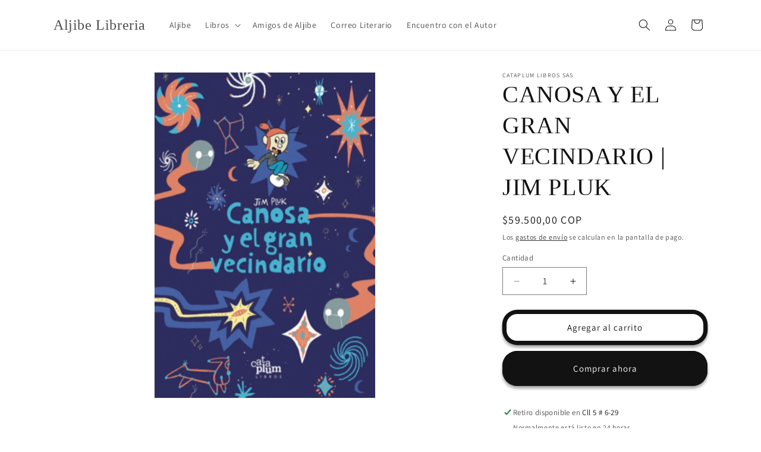

--- FILE ---
content_type: text/html; charset=utf-8
request_url: https://aljibelibreria.com/products/canosa-y-el-gran-vecindario-jim-pluk
body_size: 23719
content:
<!doctype html>
<html class="no-js" lang="es">
  <head>
    <meta charset="utf-8">
    <meta http-equiv="X-UA-Compatible" content="IE=edge">
    <meta name="viewport" content="width=device-width,initial-scale=1">
    <meta name="theme-color" content="">
    <link rel="canonical" href="https://aljibelibreria.com/products/canosa-y-el-gran-vecindario-jim-pluk"><link rel="preconnect" href="https://fonts.shopifycdn.com" crossorigin><title>
      CANOSA Y EL GRAN VECINDARIO | JIM PLUK
 &ndash; Aljibe Libreria</title>

    
      <meta name="description" content="Formato: Encuadernacion: Nº de páginas:">
    

    

<meta property="og:site_name" content="Aljibe Libreria">
<meta property="og:url" content="https://aljibelibreria.com/products/canosa-y-el-gran-vecindario-jim-pluk">
<meta property="og:title" content="CANOSA Y EL GRAN VECINDARIO | JIM PLUK">
<meta property="og:type" content="product">
<meta property="og:description" content="Formato: Encuadernacion: Nº de páginas:"><meta property="og:image" content="http://aljibelibreria.com/cdn/shop/files/9789585338692.jpg?v=1712966895">
  <meta property="og:image:secure_url" content="https://aljibelibreria.com/cdn/shop/files/9789585338692.jpg?v=1712966895">
  <meta property="og:image:width" content="610">
  <meta property="og:image:height" content="898"><meta property="og:price:amount" content="59.500,00">
  <meta property="og:price:currency" content="COP"><meta name="twitter:card" content="summary_large_image">
<meta name="twitter:title" content="CANOSA Y EL GRAN VECINDARIO | JIM PLUK">
<meta name="twitter:description" content="Formato: Encuadernacion: Nº de páginas:">


    <script src="//aljibelibreria.com/cdn/shop/t/13/assets/constants.js?v=58251544750838685771713309769" defer="defer"></script>
    <script src="//aljibelibreria.com/cdn/shop/t/13/assets/pubsub.js?v=158357773527763999511713309770" defer="defer"></script>
    <script src="//aljibelibreria.com/cdn/shop/t/13/assets/global.js?v=37284204640041572741713309770" defer="defer"></script><script src="//aljibelibreria.com/cdn/shop/t/13/assets/animations.js?v=88693664871331136111713309769" defer="defer"></script><script>window.performance && window.performance.mark && window.performance.mark('shopify.content_for_header.start');</script><meta id="shopify-digital-wallet" name="shopify-digital-wallet" content="/26654670903/digital_wallets/dialog">
<meta name="shopify-checkout-api-token" content="94e907130900a80a7d95be7db88ecf4c">
<meta id="in-context-paypal-metadata" data-shop-id="26654670903" data-venmo-supported="false" data-environment="production" data-locale="es_ES" data-paypal-v4="true" data-currency="COP">
<link rel="alternate" type="application/json+oembed" href="https://aljibelibreria.com/products/canosa-y-el-gran-vecindario-jim-pluk.oembed">
<script async="async" src="/checkouts/internal/preloads.js?locale=es-CO"></script>
<script id="shopify-features" type="application/json">{"accessToken":"94e907130900a80a7d95be7db88ecf4c","betas":["rich-media-storefront-analytics"],"domain":"aljibelibreria.com","predictiveSearch":true,"shopId":26654670903,"locale":"es"}</script>
<script>var Shopify = Shopify || {};
Shopify.shop = "aljibe-libreria.myshopify.com";
Shopify.locale = "es";
Shopify.currency = {"active":"COP","rate":"1.0"};
Shopify.country = "CO";
Shopify.theme = {"name":"Dawn","id":125067100215,"schema_name":"Dawn","schema_version":"13.0.1","theme_store_id":887,"role":"main"};
Shopify.theme.handle = "null";
Shopify.theme.style = {"id":null,"handle":null};
Shopify.cdnHost = "aljibelibreria.com/cdn";
Shopify.routes = Shopify.routes || {};
Shopify.routes.root = "/";</script>
<script type="module">!function(o){(o.Shopify=o.Shopify||{}).modules=!0}(window);</script>
<script>!function(o){function n(){var o=[];function n(){o.push(Array.prototype.slice.apply(arguments))}return n.q=o,n}var t=o.Shopify=o.Shopify||{};t.loadFeatures=n(),t.autoloadFeatures=n()}(window);</script>
<script id="shop-js-analytics" type="application/json">{"pageType":"product"}</script>
<script defer="defer" async type="module" src="//aljibelibreria.com/cdn/shopifycloud/shop-js/modules/v2/client.init-shop-cart-sync_BFpxDrjM.es.esm.js"></script>
<script defer="defer" async type="module" src="//aljibelibreria.com/cdn/shopifycloud/shop-js/modules/v2/chunk.common_CnP21gUX.esm.js"></script>
<script defer="defer" async type="module" src="//aljibelibreria.com/cdn/shopifycloud/shop-js/modules/v2/chunk.modal_D61HrJrg.esm.js"></script>
<script type="module">
  await import("//aljibelibreria.com/cdn/shopifycloud/shop-js/modules/v2/client.init-shop-cart-sync_BFpxDrjM.es.esm.js");
await import("//aljibelibreria.com/cdn/shopifycloud/shop-js/modules/v2/chunk.common_CnP21gUX.esm.js");
await import("//aljibelibreria.com/cdn/shopifycloud/shop-js/modules/v2/chunk.modal_D61HrJrg.esm.js");

  window.Shopify.SignInWithShop?.initShopCartSync?.({"fedCMEnabled":true,"windoidEnabled":true});

</script>
<script>(function() {
  var isLoaded = false;
  function asyncLoad() {
    if (isLoaded) return;
    isLoaded = true;
    var urls = ["https:\/\/cdn.shopify.com\/s\/files\/1\/0683\/1371\/0892\/files\/splmn-shopify-prod-August-31.min.js?v=1693985059\u0026shop=aljibe-libreria.myshopify.com","https:\/\/chimpstatic.com\/mcjs-connected\/js\/users\/60356ab21172dfa8bae7bc5fd\/afa1c1f839972c32decb87e80.js?shop=aljibe-libreria.myshopify.com","https:\/\/shy.elfsight.com\/p\/platform.js?shop=aljibe-libreria.myshopify.com"];
    for (var i = 0; i < urls.length; i++) {
      var s = document.createElement('script');
      s.type = 'text/javascript';
      s.async = true;
      s.src = urls[i];
      var x = document.getElementsByTagName('script')[0];
      x.parentNode.insertBefore(s, x);
    }
  };
  if(window.attachEvent) {
    window.attachEvent('onload', asyncLoad);
  } else {
    window.addEventListener('load', asyncLoad, false);
  }
})();</script>
<script id="__st">var __st={"a":26654670903,"offset":-18000,"reqid":"203b4ffd-36ab-4fc2-a0ca-8c5cf2d494b0-1769814020","pageurl":"aljibelibreria.com\/products\/canosa-y-el-gran-vecindario-jim-pluk","u":"4916964b287c","p":"product","rtyp":"product","rid":6985884106807};</script>
<script>window.ShopifyPaypalV4VisibilityTracking = true;</script>
<script id="captcha-bootstrap">!function(){'use strict';const t='contact',e='account',n='new_comment',o=[[t,t],['blogs',n],['comments',n],[t,'customer']],c=[[e,'customer_login'],[e,'guest_login'],[e,'recover_customer_password'],[e,'create_customer']],r=t=>t.map((([t,e])=>`form[action*='/${t}']:not([data-nocaptcha='true']) input[name='form_type'][value='${e}']`)).join(','),a=t=>()=>t?[...document.querySelectorAll(t)].map((t=>t.form)):[];function s(){const t=[...o],e=r(t);return a(e)}const i='password',u='form_key',d=['recaptcha-v3-token','g-recaptcha-response','h-captcha-response',i],f=()=>{try{return window.sessionStorage}catch{return}},m='__shopify_v',_=t=>t.elements[u];function p(t,e,n=!1){try{const o=window.sessionStorage,c=JSON.parse(o.getItem(e)),{data:r}=function(t){const{data:e,action:n}=t;return t[m]||n?{data:e,action:n}:{data:t,action:n}}(c);for(const[e,n]of Object.entries(r))t.elements[e]&&(t.elements[e].value=n);n&&o.removeItem(e)}catch(o){console.error('form repopulation failed',{error:o})}}const l='form_type',E='cptcha';function T(t){t.dataset[E]=!0}const w=window,h=w.document,L='Shopify',v='ce_forms',y='captcha';let A=!1;((t,e)=>{const n=(g='f06e6c50-85a8-45c8-87d0-21a2b65856fe',I='https://cdn.shopify.com/shopifycloud/storefront-forms-hcaptcha/ce_storefront_forms_captcha_hcaptcha.v1.5.2.iife.js',D={infoText:'Protegido por hCaptcha',privacyText:'Privacidad',termsText:'Términos'},(t,e,n)=>{const o=w[L][v],c=o.bindForm;if(c)return c(t,g,e,D).then(n);var r;o.q.push([[t,g,e,D],n]),r=I,A||(h.body.append(Object.assign(h.createElement('script'),{id:'captcha-provider',async:!0,src:r})),A=!0)});var g,I,D;w[L]=w[L]||{},w[L][v]=w[L][v]||{},w[L][v].q=[],w[L][y]=w[L][y]||{},w[L][y].protect=function(t,e){n(t,void 0,e),T(t)},Object.freeze(w[L][y]),function(t,e,n,w,h,L){const[v,y,A,g]=function(t,e,n){const i=e?o:[],u=t?c:[],d=[...i,...u],f=r(d),m=r(i),_=r(d.filter((([t,e])=>n.includes(e))));return[a(f),a(m),a(_),s()]}(w,h,L),I=t=>{const e=t.target;return e instanceof HTMLFormElement?e:e&&e.form},D=t=>v().includes(t);t.addEventListener('submit',(t=>{const e=I(t);if(!e)return;const n=D(e)&&!e.dataset.hcaptchaBound&&!e.dataset.recaptchaBound,o=_(e),c=g().includes(e)&&(!o||!o.value);(n||c)&&t.preventDefault(),c&&!n&&(function(t){try{if(!f())return;!function(t){const e=f();if(!e)return;const n=_(t);if(!n)return;const o=n.value;o&&e.removeItem(o)}(t);const e=Array.from(Array(32),(()=>Math.random().toString(36)[2])).join('');!function(t,e){_(t)||t.append(Object.assign(document.createElement('input'),{type:'hidden',name:u})),t.elements[u].value=e}(t,e),function(t,e){const n=f();if(!n)return;const o=[...t.querySelectorAll(`input[type='${i}']`)].map((({name:t})=>t)),c=[...d,...o],r={};for(const[a,s]of new FormData(t).entries())c.includes(a)||(r[a]=s);n.setItem(e,JSON.stringify({[m]:1,action:t.action,data:r}))}(t,e)}catch(e){console.error('failed to persist form',e)}}(e),e.submit())}));const S=(t,e)=>{t&&!t.dataset[E]&&(n(t,e.some((e=>e===t))),T(t))};for(const o of['focusin','change'])t.addEventListener(o,(t=>{const e=I(t);D(e)&&S(e,y())}));const B=e.get('form_key'),M=e.get(l),P=B&&M;t.addEventListener('DOMContentLoaded',(()=>{const t=y();if(P)for(const e of t)e.elements[l].value===M&&p(e,B);[...new Set([...A(),...v().filter((t=>'true'===t.dataset.shopifyCaptcha))])].forEach((e=>S(e,t)))}))}(h,new URLSearchParams(w.location.search),n,t,e,['guest_login'])})(!0,!0)}();</script>
<script integrity="sha256-4kQ18oKyAcykRKYeNunJcIwy7WH5gtpwJnB7kiuLZ1E=" data-source-attribution="shopify.loadfeatures" defer="defer" src="//aljibelibreria.com/cdn/shopifycloud/storefront/assets/storefront/load_feature-a0a9edcb.js" crossorigin="anonymous"></script>
<script data-source-attribution="shopify.dynamic_checkout.dynamic.init">var Shopify=Shopify||{};Shopify.PaymentButton=Shopify.PaymentButton||{isStorefrontPortableWallets:!0,init:function(){window.Shopify.PaymentButton.init=function(){};var t=document.createElement("script");t.src="https://aljibelibreria.com/cdn/shopifycloud/portable-wallets/latest/portable-wallets.es.js",t.type="module",document.head.appendChild(t)}};
</script>
<script data-source-attribution="shopify.dynamic_checkout.buyer_consent">
  function portableWalletsHideBuyerConsent(e){var t=document.getElementById("shopify-buyer-consent"),n=document.getElementById("shopify-subscription-policy-button");t&&n&&(t.classList.add("hidden"),t.setAttribute("aria-hidden","true"),n.removeEventListener("click",e))}function portableWalletsShowBuyerConsent(e){var t=document.getElementById("shopify-buyer-consent"),n=document.getElementById("shopify-subscription-policy-button");t&&n&&(t.classList.remove("hidden"),t.removeAttribute("aria-hidden"),n.addEventListener("click",e))}window.Shopify?.PaymentButton&&(window.Shopify.PaymentButton.hideBuyerConsent=portableWalletsHideBuyerConsent,window.Shopify.PaymentButton.showBuyerConsent=portableWalletsShowBuyerConsent);
</script>
<script>
  function portableWalletsCleanup(e){e&&e.src&&console.error("Failed to load portable wallets script "+e.src);var t=document.querySelectorAll("shopify-accelerated-checkout .shopify-payment-button__skeleton, shopify-accelerated-checkout-cart .wallet-cart-button__skeleton"),e=document.getElementById("shopify-buyer-consent");for(let e=0;e<t.length;e++)t[e].remove();e&&e.remove()}function portableWalletsNotLoadedAsModule(e){e instanceof ErrorEvent&&"string"==typeof e.message&&e.message.includes("import.meta")&&"string"==typeof e.filename&&e.filename.includes("portable-wallets")&&(window.removeEventListener("error",portableWalletsNotLoadedAsModule),window.Shopify.PaymentButton.failedToLoad=e,"loading"===document.readyState?document.addEventListener("DOMContentLoaded",window.Shopify.PaymentButton.init):window.Shopify.PaymentButton.init())}window.addEventListener("error",portableWalletsNotLoadedAsModule);
</script>

<script type="module" src="https://aljibelibreria.com/cdn/shopifycloud/portable-wallets/latest/portable-wallets.es.js" onError="portableWalletsCleanup(this)" crossorigin="anonymous"></script>
<script nomodule>
  document.addEventListener("DOMContentLoaded", portableWalletsCleanup);
</script>

<link id="shopify-accelerated-checkout-styles" rel="stylesheet" media="screen" href="https://aljibelibreria.com/cdn/shopifycloud/portable-wallets/latest/accelerated-checkout-backwards-compat.css" crossorigin="anonymous">
<style id="shopify-accelerated-checkout-cart">
        #shopify-buyer-consent {
  margin-top: 1em;
  display: inline-block;
  width: 100%;
}

#shopify-buyer-consent.hidden {
  display: none;
}

#shopify-subscription-policy-button {
  background: none;
  border: none;
  padding: 0;
  text-decoration: underline;
  font-size: inherit;
  cursor: pointer;
}

#shopify-subscription-policy-button::before {
  box-shadow: none;
}

      </style>
<script id="sections-script" data-sections="header" defer="defer" src="//aljibelibreria.com/cdn/shop/t/13/compiled_assets/scripts.js?v=683"></script>
<script>window.performance && window.performance.mark && window.performance.mark('shopify.content_for_header.end');</script>


    <style data-shopify>
      @font-face {
  font-family: Assistant;
  font-weight: 400;
  font-style: normal;
  font-display: swap;
  src: url("//aljibelibreria.com/cdn/fonts/assistant/assistant_n4.9120912a469cad1cc292572851508ca49d12e768.woff2") format("woff2"),
       url("//aljibelibreria.com/cdn/fonts/assistant/assistant_n4.6e9875ce64e0fefcd3f4446b7ec9036b3ddd2985.woff") format("woff");
}

      @font-face {
  font-family: Assistant;
  font-weight: 700;
  font-style: normal;
  font-display: swap;
  src: url("//aljibelibreria.com/cdn/fonts/assistant/assistant_n7.bf44452348ec8b8efa3aa3068825305886b1c83c.woff2") format("woff2"),
       url("//aljibelibreria.com/cdn/fonts/assistant/assistant_n7.0c887fee83f6b3bda822f1150b912c72da0f7b64.woff") format("woff");
}

      
      
      

      
        :root,
        .color-scheme-1 {
          --color-background: 255,255,255;
        
          --gradient-background: #ffffff;
        

        

        --color-foreground: 18,18,18;
        --color-background-contrast: 191,191,191;
        --color-shadow: 18,18,18;
        --color-button: 18,18,18;
        --color-button-text: 255,255,255;
        --color-secondary-button: 255,255,255;
        --color-secondary-button-text: 18,18,18;
        --color-link: 18,18,18;
        --color-badge-foreground: 18,18,18;
        --color-badge-background: 255,255,255;
        --color-badge-border: 18,18,18;
        --payment-terms-background-color: rgb(255 255 255);
      }
      
        
        .color-scheme-2 {
          --color-background: 45,176,225;
        
          --gradient-background: linear-gradient(180deg, rgba(255, 211, 226, 1), rgba(168, 255, 251, 1) 100%);
        

        

        --color-foreground: 18,18,18;
        --color-background-contrast: 18,96,125;
        --color-shadow: 18,18,18;
        --color-button: 201,148,148;
        --color-button-text: 18,18,18;
        --color-secondary-button: 45,176,225;
        --color-secondary-button-text: 45,176,225;
        --color-link: 45,176,225;
        --color-badge-foreground: 18,18,18;
        --color-badge-background: 45,176,225;
        --color-badge-border: 18,18,18;
        --payment-terms-background-color: rgb(45 176 225);
      }
      
        
        .color-scheme-3 {
          --color-background: 36,40,51;
        
          --gradient-background: #242833;
        

        

        --color-foreground: 255,255,255;
        --color-background-contrast: 47,52,66;
        --color-shadow: 18,18,18;
        --color-button: 255,193,193;
        --color-button-text: 36,40,51;
        --color-secondary-button: 36,40,51;
        --color-secondary-button-text: 45,176,225;
        --color-link: 45,176,225;
        --color-badge-foreground: 255,255,255;
        --color-badge-background: 36,40,51;
        --color-badge-border: 255,255,255;
        --payment-terms-background-color: rgb(36 40 51);
      }
      
        
        .color-scheme-4 {
          --color-background: 18,18,18;
        
          --gradient-background: #121212;
        

        

        --color-foreground: 255,255,255;
        --color-background-contrast: 146,146,146;
        --color-shadow: 18,18,18;
        --color-button: 255,255,255;
        --color-button-text: 18,18,18;
        --color-secondary-button: 18,18,18;
        --color-secondary-button-text: 255,255,255;
        --color-link: 255,255,255;
        --color-badge-foreground: 255,255,255;
        --color-badge-background: 18,18,18;
        --color-badge-border: 255,255,255;
        --payment-terms-background-color: rgb(18 18 18);
      }
      
        
        .color-scheme-5 {
          --color-background: 51,79,180;
        
          --gradient-background: #334fb4;
        

        

        --color-foreground: 255,255,255;
        --color-background-contrast: 23,35,81;
        --color-shadow: 18,18,18;
        --color-button: 255,255,255;
        --color-button-text: 51,79,180;
        --color-secondary-button: 51,79,180;
        --color-secondary-button-text: 255,255,255;
        --color-link: 255,255,255;
        --color-badge-foreground: 255,255,255;
        --color-badge-background: 51,79,180;
        --color-badge-border: 255,255,255;
        --payment-terms-background-color: rgb(51 79 180);
      }
      
        
        .color-scheme-f3b7c7ef-2aac-4d3d-bcee-1a7c3ed71aae {
          --color-background: 255,255,255;
        
          --gradient-background: #ffffff;
        

        

        --color-foreground: 18,18,18;
        --color-background-contrast: 191,191,191;
        --color-shadow: 36,148,222;
        --color-button: 18,18,18;
        --color-button-text: 36,148,222;
        --color-secondary-button: 255,255,255;
        --color-secondary-button-text: 36,148,222;
        --color-link: 36,148,222;
        --color-badge-foreground: 18,18,18;
        --color-badge-background: 255,255,255;
        --color-badge-border: 18,18,18;
        --payment-terms-background-color: rgb(255 255 255);
      }
      
        
        .color-scheme-b89ade83-d07e-40b6-b0db-9709267a697d {
          --color-background: 255,255,255;
        
          --gradient-background: #ffffff;
        

        

        --color-foreground: 18,18,18;
        --color-background-contrast: 191,191,191;
        --color-shadow: 18,18,18;
        --color-button: 18,18,18;
        --color-button-text: 18,18,18;
        --color-secondary-button: 255,255,255;
        --color-secondary-button-text: 18,18,18;
        --color-link: 18,18,18;
        --color-badge-foreground: 18,18,18;
        --color-badge-background: 255,255,255;
        --color-badge-border: 18,18,18;
        --payment-terms-background-color: rgb(255 255 255);
      }
      
        
        .color-scheme-0dde0342-6257-429a-8b3c-81166ba4a0f2 {
          --color-background: 255,255,255;
        
          --gradient-background: #ffffff;
        

        

        --color-foreground: 18,18,18;
        --color-background-contrast: 191,191,191;
        --color-shadow: 255,193,193;
        --color-button: 45,176,225;
        --color-button-text: 255,193,193;
        --color-secondary-button: 255,255,255;
        --color-secondary-button-text: 18,18,18;
        --color-link: 18,18,18;
        --color-badge-foreground: 18,18,18;
        --color-badge-background: 255,255,255;
        --color-badge-border: 18,18,18;
        --payment-terms-background-color: rgb(255 255 255);
      }
      

      body, .color-scheme-1, .color-scheme-2, .color-scheme-3, .color-scheme-4, .color-scheme-5, .color-scheme-f3b7c7ef-2aac-4d3d-bcee-1a7c3ed71aae, .color-scheme-b89ade83-d07e-40b6-b0db-9709267a697d, .color-scheme-0dde0342-6257-429a-8b3c-81166ba4a0f2 {
        color: rgba(var(--color-foreground), 0.75);
        background-color: rgb(var(--color-background));
      }

      :root {
        --font-body-family: Assistant, sans-serif;
        --font-body-style: normal;
        --font-body-weight: 400;
        --font-body-weight-bold: 700;

        --font-heading-family: Garamond, Baskerville, Caslon, serif;
        --font-heading-style: normal;
        --font-heading-weight: 400;

        --font-body-scale: 1.0;
        --font-heading-scale: 1.0;

        --media-padding: px;
        --media-border-opacity: 0.05;
        --media-border-width: 1px;
        --media-radius: 0px;
        --media-shadow-opacity: 0.0;
        --media-shadow-horizontal-offset: 0px;
        --media-shadow-vertical-offset: 4px;
        --media-shadow-blur-radius: 5px;
        --media-shadow-visible: 0;

        --page-width: 120rem;
        --page-width-margin: 0rem;

        --product-card-image-padding: 0.0rem;
        --product-card-corner-radius: 0.0rem;
        --product-card-text-alignment: left;
        --product-card-border-width: 0.0rem;
        --product-card-border-opacity: 0.1;
        --product-card-shadow-opacity: 0.0;
        --product-card-shadow-visible: 0;
        --product-card-shadow-horizontal-offset: 0.0rem;
        --product-card-shadow-vertical-offset: 0.4rem;
        --product-card-shadow-blur-radius: 0.5rem;

        --collection-card-image-padding: 0.0rem;
        --collection-card-corner-radius: 0.0rem;
        --collection-card-text-alignment: left;
        --collection-card-border-width: 0.0rem;
        --collection-card-border-opacity: 0.1;
        --collection-card-shadow-opacity: 0.0;
        --collection-card-shadow-visible: 0;
        --collection-card-shadow-horizontal-offset: 0.0rem;
        --collection-card-shadow-vertical-offset: 0.4rem;
        --collection-card-shadow-blur-radius: 0.5rem;

        --blog-card-image-padding: 0.0rem;
        --blog-card-corner-radius: 0.0rem;
        --blog-card-text-alignment: left;
        --blog-card-border-width: 0.0rem;
        --blog-card-border-opacity: 0.1;
        --blog-card-shadow-opacity: 0.0;
        --blog-card-shadow-visible: 0;
        --blog-card-shadow-horizontal-offset: 0.0rem;
        --blog-card-shadow-vertical-offset: 0.4rem;
        --blog-card-shadow-blur-radius: 0.5rem;

        --badge-corner-radius: 4.0rem;

        --popup-border-width: 1px;
        --popup-border-opacity: 0.1;
        --popup-corner-radius: 0px;
        --popup-shadow-opacity: 0.05;
        --popup-shadow-horizontal-offset: 0px;
        --popup-shadow-vertical-offset: 4px;
        --popup-shadow-blur-radius: 5px;

        --drawer-border-width: 1px;
        --drawer-border-opacity: 0.1;
        --drawer-shadow-opacity: 0.0;
        --drawer-shadow-horizontal-offset: 0px;
        --drawer-shadow-vertical-offset: 4px;
        --drawer-shadow-blur-radius: 5px;

        --spacing-sections-desktop: 0px;
        --spacing-sections-mobile: 0px;

        --grid-desktop-vertical-spacing: 8px;
        --grid-desktop-horizontal-spacing: 8px;
        --grid-mobile-vertical-spacing: 4px;
        --grid-mobile-horizontal-spacing: 4px;

        --text-boxes-border-opacity: 0.1;
        --text-boxes-border-width: 0px;
        --text-boxes-radius: 0px;
        --text-boxes-shadow-opacity: 0.0;
        --text-boxes-shadow-visible: 0;
        --text-boxes-shadow-horizontal-offset: 0px;
        --text-boxes-shadow-vertical-offset: 4px;
        --text-boxes-shadow-blur-radius: 5px;

        --buttons-radius: 18px;
        --buttons-radius-outset: 25px;
        --buttons-border-width: 7px;
        --buttons-border-opacity: 1.0;
        --buttons-shadow-opacity: 0.4;
        --buttons-shadow-visible: 1;
        --buttons-shadow-horizontal-offset: 0px;
        --buttons-shadow-vertical-offset: 4px;
        --buttons-shadow-blur-radius: 5px;
        --buttons-border-offset: 0.3px;

        --inputs-radius: 0px;
        --inputs-border-width: 1px;
        --inputs-border-opacity: 0.55;
        --inputs-shadow-opacity: 0.0;
        --inputs-shadow-horizontal-offset: 0px;
        --inputs-margin-offset: 0px;
        --inputs-shadow-vertical-offset: 4px;
        --inputs-shadow-blur-radius: 5px;
        --inputs-radius-outset: 0px;

        --variant-pills-radius: 40px;
        --variant-pills-border-width: 1px;
        --variant-pills-border-opacity: 0.55;
        --variant-pills-shadow-opacity: 0.0;
        --variant-pills-shadow-horizontal-offset: 0px;
        --variant-pills-shadow-vertical-offset: 4px;
        --variant-pills-shadow-blur-radius: 5px;
      }

      *,
      *::before,
      *::after {
        box-sizing: inherit;
      }

      html {
        box-sizing: border-box;
        font-size: calc(var(--font-body-scale) * 62.5%);
        height: 100%;
      }

      body {
        display: grid;
        grid-template-rows: auto auto 1fr auto;
        grid-template-columns: 100%;
        min-height: 100%;
        margin: 0;
        font-size: 1.5rem;
        letter-spacing: 0.06rem;
        line-height: calc(1 + 0.8 / var(--font-body-scale));
        font-family: var(--font-body-family);
        font-style: var(--font-body-style);
        font-weight: var(--font-body-weight);
      }

      @media screen and (min-width: 750px) {
        body {
          font-size: 1.6rem;
        }
      }
    </style>

    <link href="//aljibelibreria.com/cdn/shop/t/13/assets/base.css?v=93405971894151239851713309769" rel="stylesheet" type="text/css" media="all" />
<link rel="preload" as="font" href="//aljibelibreria.com/cdn/fonts/assistant/assistant_n4.9120912a469cad1cc292572851508ca49d12e768.woff2" type="font/woff2" crossorigin><link
        rel="stylesheet"
        href="//aljibelibreria.com/cdn/shop/t/13/assets/component-predictive-search.css?v=118923337488134913561713309769"
        media="print"
        onload="this.media='all'"
      ><script>
      document.documentElement.className = document.documentElement.className.replace('no-js', 'js');
      if (Shopify.designMode) {
        document.documentElement.classList.add('shopify-design-mode');
      }
    </script>
  <link href="https://monorail-edge.shopifysvc.com" rel="dns-prefetch">
<script>(function(){if ("sendBeacon" in navigator && "performance" in window) {try {var session_token_from_headers = performance.getEntriesByType('navigation')[0].serverTiming.find(x => x.name == '_s').description;} catch {var session_token_from_headers = undefined;}var session_cookie_matches = document.cookie.match(/_shopify_s=([^;]*)/);var session_token_from_cookie = session_cookie_matches && session_cookie_matches.length === 2 ? session_cookie_matches[1] : "";var session_token = session_token_from_headers || session_token_from_cookie || "";function handle_abandonment_event(e) {var entries = performance.getEntries().filter(function(entry) {return /monorail-edge.shopifysvc.com/.test(entry.name);});if (!window.abandonment_tracked && entries.length === 0) {window.abandonment_tracked = true;var currentMs = Date.now();var navigation_start = performance.timing.navigationStart;var payload = {shop_id: 26654670903,url: window.location.href,navigation_start,duration: currentMs - navigation_start,session_token,page_type: "product"};window.navigator.sendBeacon("https://monorail-edge.shopifysvc.com/v1/produce", JSON.stringify({schema_id: "online_store_buyer_site_abandonment/1.1",payload: payload,metadata: {event_created_at_ms: currentMs,event_sent_at_ms: currentMs}}));}}window.addEventListener('pagehide', handle_abandonment_event);}}());</script>
<script id="web-pixels-manager-setup">(function e(e,d,r,n,o){if(void 0===o&&(o={}),!Boolean(null===(a=null===(i=window.Shopify)||void 0===i?void 0:i.analytics)||void 0===a?void 0:a.replayQueue)){var i,a;window.Shopify=window.Shopify||{};var t=window.Shopify;t.analytics=t.analytics||{};var s=t.analytics;s.replayQueue=[],s.publish=function(e,d,r){return s.replayQueue.push([e,d,r]),!0};try{self.performance.mark("wpm:start")}catch(e){}var l=function(){var e={modern:/Edge?\/(1{2}[4-9]|1[2-9]\d|[2-9]\d{2}|\d{4,})\.\d+(\.\d+|)|Firefox\/(1{2}[4-9]|1[2-9]\d|[2-9]\d{2}|\d{4,})\.\d+(\.\d+|)|Chrom(ium|e)\/(9{2}|\d{3,})\.\d+(\.\d+|)|(Maci|X1{2}).+ Version\/(15\.\d+|(1[6-9]|[2-9]\d|\d{3,})\.\d+)([,.]\d+|)( \(\w+\)|)( Mobile\/\w+|) Safari\/|Chrome.+OPR\/(9{2}|\d{3,})\.\d+\.\d+|(CPU[ +]OS|iPhone[ +]OS|CPU[ +]iPhone|CPU IPhone OS|CPU iPad OS)[ +]+(15[._]\d+|(1[6-9]|[2-9]\d|\d{3,})[._]\d+)([._]\d+|)|Android:?[ /-](13[3-9]|1[4-9]\d|[2-9]\d{2}|\d{4,})(\.\d+|)(\.\d+|)|Android.+Firefox\/(13[5-9]|1[4-9]\d|[2-9]\d{2}|\d{4,})\.\d+(\.\d+|)|Android.+Chrom(ium|e)\/(13[3-9]|1[4-9]\d|[2-9]\d{2}|\d{4,})\.\d+(\.\d+|)|SamsungBrowser\/([2-9]\d|\d{3,})\.\d+/,legacy:/Edge?\/(1[6-9]|[2-9]\d|\d{3,})\.\d+(\.\d+|)|Firefox\/(5[4-9]|[6-9]\d|\d{3,})\.\d+(\.\d+|)|Chrom(ium|e)\/(5[1-9]|[6-9]\d|\d{3,})\.\d+(\.\d+|)([\d.]+$|.*Safari\/(?![\d.]+ Edge\/[\d.]+$))|(Maci|X1{2}).+ Version\/(10\.\d+|(1[1-9]|[2-9]\d|\d{3,})\.\d+)([,.]\d+|)( \(\w+\)|)( Mobile\/\w+|) Safari\/|Chrome.+OPR\/(3[89]|[4-9]\d|\d{3,})\.\d+\.\d+|(CPU[ +]OS|iPhone[ +]OS|CPU[ +]iPhone|CPU IPhone OS|CPU iPad OS)[ +]+(10[._]\d+|(1[1-9]|[2-9]\d|\d{3,})[._]\d+)([._]\d+|)|Android:?[ /-](13[3-9]|1[4-9]\d|[2-9]\d{2}|\d{4,})(\.\d+|)(\.\d+|)|Mobile Safari.+OPR\/([89]\d|\d{3,})\.\d+\.\d+|Android.+Firefox\/(13[5-9]|1[4-9]\d|[2-9]\d{2}|\d{4,})\.\d+(\.\d+|)|Android.+Chrom(ium|e)\/(13[3-9]|1[4-9]\d|[2-9]\d{2}|\d{4,})\.\d+(\.\d+|)|Android.+(UC? ?Browser|UCWEB|U3)[ /]?(15\.([5-9]|\d{2,})|(1[6-9]|[2-9]\d|\d{3,})\.\d+)\.\d+|SamsungBrowser\/(5\.\d+|([6-9]|\d{2,})\.\d+)|Android.+MQ{2}Browser\/(14(\.(9|\d{2,})|)|(1[5-9]|[2-9]\d|\d{3,})(\.\d+|))(\.\d+|)|K[Aa][Ii]OS\/(3\.\d+|([4-9]|\d{2,})\.\d+)(\.\d+|)/},d=e.modern,r=e.legacy,n=navigator.userAgent;return n.match(d)?"modern":n.match(r)?"legacy":"unknown"}(),u="modern"===l?"modern":"legacy",c=(null!=n?n:{modern:"",legacy:""})[u],f=function(e){return[e.baseUrl,"/wpm","/b",e.hashVersion,"modern"===e.buildTarget?"m":"l",".js"].join("")}({baseUrl:d,hashVersion:r,buildTarget:u}),m=function(e){var d=e.version,r=e.bundleTarget,n=e.surface,o=e.pageUrl,i=e.monorailEndpoint;return{emit:function(e){var a=e.status,t=e.errorMsg,s=(new Date).getTime(),l=JSON.stringify({metadata:{event_sent_at_ms:s},events:[{schema_id:"web_pixels_manager_load/3.1",payload:{version:d,bundle_target:r,page_url:o,status:a,surface:n,error_msg:t},metadata:{event_created_at_ms:s}}]});if(!i)return console&&console.warn&&console.warn("[Web Pixels Manager] No Monorail endpoint provided, skipping logging."),!1;try{return self.navigator.sendBeacon.bind(self.navigator)(i,l)}catch(e){}var u=new XMLHttpRequest;try{return u.open("POST",i,!0),u.setRequestHeader("Content-Type","text/plain"),u.send(l),!0}catch(e){return console&&console.warn&&console.warn("[Web Pixels Manager] Got an unhandled error while logging to Monorail."),!1}}}}({version:r,bundleTarget:l,surface:e.surface,pageUrl:self.location.href,monorailEndpoint:e.monorailEndpoint});try{o.browserTarget=l,function(e){var d=e.src,r=e.async,n=void 0===r||r,o=e.onload,i=e.onerror,a=e.sri,t=e.scriptDataAttributes,s=void 0===t?{}:t,l=document.createElement("script"),u=document.querySelector("head"),c=document.querySelector("body");if(l.async=n,l.src=d,a&&(l.integrity=a,l.crossOrigin="anonymous"),s)for(var f in s)if(Object.prototype.hasOwnProperty.call(s,f))try{l.dataset[f]=s[f]}catch(e){}if(o&&l.addEventListener("load",o),i&&l.addEventListener("error",i),u)u.appendChild(l);else{if(!c)throw new Error("Did not find a head or body element to append the script");c.appendChild(l)}}({src:f,async:!0,onload:function(){if(!function(){var e,d;return Boolean(null===(d=null===(e=window.Shopify)||void 0===e?void 0:e.analytics)||void 0===d?void 0:d.initialized)}()){var d=window.webPixelsManager.init(e)||void 0;if(d){var r=window.Shopify.analytics;r.replayQueue.forEach((function(e){var r=e[0],n=e[1],o=e[2];d.publishCustomEvent(r,n,o)})),r.replayQueue=[],r.publish=d.publishCustomEvent,r.visitor=d.visitor,r.initialized=!0}}},onerror:function(){return m.emit({status:"failed",errorMsg:"".concat(f," has failed to load")})},sri:function(e){var d=/^sha384-[A-Za-z0-9+/=]+$/;return"string"==typeof e&&d.test(e)}(c)?c:"",scriptDataAttributes:o}),m.emit({status:"loading"})}catch(e){m.emit({status:"failed",errorMsg:(null==e?void 0:e.message)||"Unknown error"})}}})({shopId: 26654670903,storefrontBaseUrl: "https://aljibelibreria.com",extensionsBaseUrl: "https://extensions.shopifycdn.com/cdn/shopifycloud/web-pixels-manager",monorailEndpoint: "https://monorail-edge.shopifysvc.com/unstable/produce_batch",surface: "storefront-renderer",enabledBetaFlags: ["2dca8a86"],webPixelsConfigList: [{"id":"shopify-app-pixel","configuration":"{}","eventPayloadVersion":"v1","runtimeContext":"STRICT","scriptVersion":"0450","apiClientId":"shopify-pixel","type":"APP","privacyPurposes":["ANALYTICS","MARKETING"]},{"id":"shopify-custom-pixel","eventPayloadVersion":"v1","runtimeContext":"LAX","scriptVersion":"0450","apiClientId":"shopify-pixel","type":"CUSTOM","privacyPurposes":["ANALYTICS","MARKETING"]}],isMerchantRequest: false,initData: {"shop":{"name":"Aljibe Libreria","paymentSettings":{"currencyCode":"COP"},"myshopifyDomain":"aljibe-libreria.myshopify.com","countryCode":"CO","storefrontUrl":"https:\/\/aljibelibreria.com"},"customer":null,"cart":null,"checkout":null,"productVariants":[{"price":{"amount":59500.0,"currencyCode":"COP"},"product":{"title":"CANOSA Y EL GRAN VECINDARIO | JIM PLUK","vendor":"CATAPLUM LIBROS SAS","id":"6985884106807","untranslatedTitle":"CANOSA Y EL GRAN VECINDARIO | JIM PLUK","url":"\/products\/canosa-y-el-gran-vecindario-jim-pluk","type":"Book"},"id":"40771095625783","image":{"src":"\/\/aljibelibreria.com\/cdn\/shop\/files\/9789585338692.jpg?v=1712966895"},"sku":"1219","title":"Default Title","untranslatedTitle":"Default Title"}],"purchasingCompany":null},},"https://aljibelibreria.com/cdn","1d2a099fw23dfb22ep557258f5m7a2edbae",{"modern":"","legacy":""},{"shopId":"26654670903","storefrontBaseUrl":"https:\/\/aljibelibreria.com","extensionBaseUrl":"https:\/\/extensions.shopifycdn.com\/cdn\/shopifycloud\/web-pixels-manager","surface":"storefront-renderer","enabledBetaFlags":"[\"2dca8a86\"]","isMerchantRequest":"false","hashVersion":"1d2a099fw23dfb22ep557258f5m7a2edbae","publish":"custom","events":"[[\"page_viewed\",{}],[\"product_viewed\",{\"productVariant\":{\"price\":{\"amount\":59500.0,\"currencyCode\":\"COP\"},\"product\":{\"title\":\"CANOSA Y EL GRAN VECINDARIO | JIM PLUK\",\"vendor\":\"CATAPLUM LIBROS SAS\",\"id\":\"6985884106807\",\"untranslatedTitle\":\"CANOSA Y EL GRAN VECINDARIO | JIM PLUK\",\"url\":\"\/products\/canosa-y-el-gran-vecindario-jim-pluk\",\"type\":\"Book\"},\"id\":\"40771095625783\",\"image\":{\"src\":\"\/\/aljibelibreria.com\/cdn\/shop\/files\/9789585338692.jpg?v=1712966895\"},\"sku\":\"1219\",\"title\":\"Default Title\",\"untranslatedTitle\":\"Default Title\"}}]]"});</script><script>
  window.ShopifyAnalytics = window.ShopifyAnalytics || {};
  window.ShopifyAnalytics.meta = window.ShopifyAnalytics.meta || {};
  window.ShopifyAnalytics.meta.currency = 'COP';
  var meta = {"product":{"id":6985884106807,"gid":"gid:\/\/shopify\/Product\/6985884106807","vendor":"CATAPLUM LIBROS SAS","type":"Book","handle":"canosa-y-el-gran-vecindario-jim-pluk","variants":[{"id":40771095625783,"price":5950000,"name":"CANOSA Y EL GRAN VECINDARIO | JIM PLUK","public_title":null,"sku":"1219"}],"remote":false},"page":{"pageType":"product","resourceType":"product","resourceId":6985884106807,"requestId":"203b4ffd-36ab-4fc2-a0ca-8c5cf2d494b0-1769814020"}};
  for (var attr in meta) {
    window.ShopifyAnalytics.meta[attr] = meta[attr];
  }
</script>
<script class="analytics">
  (function () {
    var customDocumentWrite = function(content) {
      var jquery = null;

      if (window.jQuery) {
        jquery = window.jQuery;
      } else if (window.Checkout && window.Checkout.$) {
        jquery = window.Checkout.$;
      }

      if (jquery) {
        jquery('body').append(content);
      }
    };

    var hasLoggedConversion = function(token) {
      if (token) {
        return document.cookie.indexOf('loggedConversion=' + token) !== -1;
      }
      return false;
    }

    var setCookieIfConversion = function(token) {
      if (token) {
        var twoMonthsFromNow = new Date(Date.now());
        twoMonthsFromNow.setMonth(twoMonthsFromNow.getMonth() + 2);

        document.cookie = 'loggedConversion=' + token + '; expires=' + twoMonthsFromNow;
      }
    }

    var trekkie = window.ShopifyAnalytics.lib = window.trekkie = window.trekkie || [];
    if (trekkie.integrations) {
      return;
    }
    trekkie.methods = [
      'identify',
      'page',
      'ready',
      'track',
      'trackForm',
      'trackLink'
    ];
    trekkie.factory = function(method) {
      return function() {
        var args = Array.prototype.slice.call(arguments);
        args.unshift(method);
        trekkie.push(args);
        return trekkie;
      };
    };
    for (var i = 0; i < trekkie.methods.length; i++) {
      var key = trekkie.methods[i];
      trekkie[key] = trekkie.factory(key);
    }
    trekkie.load = function(config) {
      trekkie.config = config || {};
      trekkie.config.initialDocumentCookie = document.cookie;
      var first = document.getElementsByTagName('script')[0];
      var script = document.createElement('script');
      script.type = 'text/javascript';
      script.onerror = function(e) {
        var scriptFallback = document.createElement('script');
        scriptFallback.type = 'text/javascript';
        scriptFallback.onerror = function(error) {
                var Monorail = {
      produce: function produce(monorailDomain, schemaId, payload) {
        var currentMs = new Date().getTime();
        var event = {
          schema_id: schemaId,
          payload: payload,
          metadata: {
            event_created_at_ms: currentMs,
            event_sent_at_ms: currentMs
          }
        };
        return Monorail.sendRequest("https://" + monorailDomain + "/v1/produce", JSON.stringify(event));
      },
      sendRequest: function sendRequest(endpointUrl, payload) {
        // Try the sendBeacon API
        if (window && window.navigator && typeof window.navigator.sendBeacon === 'function' && typeof window.Blob === 'function' && !Monorail.isIos12()) {
          var blobData = new window.Blob([payload], {
            type: 'text/plain'
          });

          if (window.navigator.sendBeacon(endpointUrl, blobData)) {
            return true;
          } // sendBeacon was not successful

        } // XHR beacon

        var xhr = new XMLHttpRequest();

        try {
          xhr.open('POST', endpointUrl);
          xhr.setRequestHeader('Content-Type', 'text/plain');
          xhr.send(payload);
        } catch (e) {
          console.log(e);
        }

        return false;
      },
      isIos12: function isIos12() {
        return window.navigator.userAgent.lastIndexOf('iPhone; CPU iPhone OS 12_') !== -1 || window.navigator.userAgent.lastIndexOf('iPad; CPU OS 12_') !== -1;
      }
    };
    Monorail.produce('monorail-edge.shopifysvc.com',
      'trekkie_storefront_load_errors/1.1',
      {shop_id: 26654670903,
      theme_id: 125067100215,
      app_name: "storefront",
      context_url: window.location.href,
      source_url: "//aljibelibreria.com/cdn/s/trekkie.storefront.c59ea00e0474b293ae6629561379568a2d7c4bba.min.js"});

        };
        scriptFallback.async = true;
        scriptFallback.src = '//aljibelibreria.com/cdn/s/trekkie.storefront.c59ea00e0474b293ae6629561379568a2d7c4bba.min.js';
        first.parentNode.insertBefore(scriptFallback, first);
      };
      script.async = true;
      script.src = '//aljibelibreria.com/cdn/s/trekkie.storefront.c59ea00e0474b293ae6629561379568a2d7c4bba.min.js';
      first.parentNode.insertBefore(script, first);
    };
    trekkie.load(
      {"Trekkie":{"appName":"storefront","development":false,"defaultAttributes":{"shopId":26654670903,"isMerchantRequest":null,"themeId":125067100215,"themeCityHash":"16149193448591298796","contentLanguage":"es","currency":"COP","eventMetadataId":"4973c600-549e-44ee-97f5-8a057681d11e"},"isServerSideCookieWritingEnabled":true,"monorailRegion":"shop_domain","enabledBetaFlags":["65f19447","b5387b81"]},"Session Attribution":{},"S2S":{"facebookCapiEnabled":false,"source":"trekkie-storefront-renderer","apiClientId":580111}}
    );

    var loaded = false;
    trekkie.ready(function() {
      if (loaded) return;
      loaded = true;

      window.ShopifyAnalytics.lib = window.trekkie;

      var originalDocumentWrite = document.write;
      document.write = customDocumentWrite;
      try { window.ShopifyAnalytics.merchantGoogleAnalytics.call(this); } catch(error) {};
      document.write = originalDocumentWrite;

      window.ShopifyAnalytics.lib.page(null,{"pageType":"product","resourceType":"product","resourceId":6985884106807,"requestId":"203b4ffd-36ab-4fc2-a0ca-8c5cf2d494b0-1769814020","shopifyEmitted":true});

      var match = window.location.pathname.match(/checkouts\/(.+)\/(thank_you|post_purchase)/)
      var token = match? match[1]: undefined;
      if (!hasLoggedConversion(token)) {
        setCookieIfConversion(token);
        window.ShopifyAnalytics.lib.track("Viewed Product",{"currency":"COP","variantId":40771095625783,"productId":6985884106807,"productGid":"gid:\/\/shopify\/Product\/6985884106807","name":"CANOSA Y EL GRAN VECINDARIO | JIM PLUK","price":"59500.00","sku":"1219","brand":"CATAPLUM LIBROS SAS","variant":null,"category":"Book","nonInteraction":true,"remote":false},undefined,undefined,{"shopifyEmitted":true});
      window.ShopifyAnalytics.lib.track("monorail:\/\/trekkie_storefront_viewed_product\/1.1",{"currency":"COP","variantId":40771095625783,"productId":6985884106807,"productGid":"gid:\/\/shopify\/Product\/6985884106807","name":"CANOSA Y EL GRAN VECINDARIO | JIM PLUK","price":"59500.00","sku":"1219","brand":"CATAPLUM LIBROS SAS","variant":null,"category":"Book","nonInteraction":true,"remote":false,"referer":"https:\/\/aljibelibreria.com\/products\/canosa-y-el-gran-vecindario-jim-pluk"});
      }
    });


        var eventsListenerScript = document.createElement('script');
        eventsListenerScript.async = true;
        eventsListenerScript.src = "//aljibelibreria.com/cdn/shopifycloud/storefront/assets/shop_events_listener-3da45d37.js";
        document.getElementsByTagName('head')[0].appendChild(eventsListenerScript);

})();</script>
<script
  defer
  src="https://aljibelibreria.com/cdn/shopifycloud/perf-kit/shopify-perf-kit-3.1.0.min.js"
  data-application="storefront-renderer"
  data-shop-id="26654670903"
  data-render-region="gcp-us-central1"
  data-page-type="product"
  data-theme-instance-id="125067100215"
  data-theme-name="Dawn"
  data-theme-version="13.0.1"
  data-monorail-region="shop_domain"
  data-resource-timing-sampling-rate="10"
  data-shs="true"
  data-shs-beacon="true"
  data-shs-export-with-fetch="true"
  data-shs-logs-sample-rate="1"
  data-shs-beacon-endpoint="https://aljibelibreria.com/api/collect"
></script>
</head>

  <body class="gradient">
    <a class="skip-to-content-link button visually-hidden" href="#MainContent">
      Ir directamente al contenido
    </a><!-- BEGIN sections: header-group -->
<div id="shopify-section-sections--15126916923447__header" class="shopify-section shopify-section-group-header-group section-header"><link rel="stylesheet" href="//aljibelibreria.com/cdn/shop/t/13/assets/component-list-menu.css?v=151968516119678728991713309769" media="print" onload="this.media='all'">
<link rel="stylesheet" href="//aljibelibreria.com/cdn/shop/t/13/assets/component-search.css?v=165164710990765432851713309769" media="print" onload="this.media='all'">
<link rel="stylesheet" href="//aljibelibreria.com/cdn/shop/t/13/assets/component-menu-drawer.css?v=85170387104997277661713309769" media="print" onload="this.media='all'">
<link rel="stylesheet" href="//aljibelibreria.com/cdn/shop/t/13/assets/component-cart-notification.css?v=54116361853792938221713309769" media="print" onload="this.media='all'">
<link rel="stylesheet" href="//aljibelibreria.com/cdn/shop/t/13/assets/component-cart-items.css?v=136978088507021421401713309769" media="print" onload="this.media='all'"><link rel="stylesheet" href="//aljibelibreria.com/cdn/shop/t/13/assets/component-price.css?v=70172745017360139101713309769" media="print" onload="this.media='all'"><noscript><link href="//aljibelibreria.com/cdn/shop/t/13/assets/component-list-menu.css?v=151968516119678728991713309769" rel="stylesheet" type="text/css" media="all" /></noscript>
<noscript><link href="//aljibelibreria.com/cdn/shop/t/13/assets/component-search.css?v=165164710990765432851713309769" rel="stylesheet" type="text/css" media="all" /></noscript>
<noscript><link href="//aljibelibreria.com/cdn/shop/t/13/assets/component-menu-drawer.css?v=85170387104997277661713309769" rel="stylesheet" type="text/css" media="all" /></noscript>
<noscript><link href="//aljibelibreria.com/cdn/shop/t/13/assets/component-cart-notification.css?v=54116361853792938221713309769" rel="stylesheet" type="text/css" media="all" /></noscript>
<noscript><link href="//aljibelibreria.com/cdn/shop/t/13/assets/component-cart-items.css?v=136978088507021421401713309769" rel="stylesheet" type="text/css" media="all" /></noscript>

<style>
  header-drawer {
    justify-self: start;
    margin-left: -1.2rem;
  }@media screen and (min-width: 990px) {
      header-drawer {
        display: none;
      }
    }.menu-drawer-container {
    display: flex;
  }

  .list-menu {
    list-style: none;
    padding: 0;
    margin: 0;
  }

  .list-menu--inline {
    display: inline-flex;
    flex-wrap: wrap;
  }

  summary.list-menu__item {
    padding-right: 2.7rem;
  }

  .list-menu__item {
    display: flex;
    align-items: center;
    line-height: calc(1 + 0.3 / var(--font-body-scale));
  }

  .list-menu__item--link {
    text-decoration: none;
    padding-bottom: 1rem;
    padding-top: 1rem;
    line-height: calc(1 + 0.8 / var(--font-body-scale));
  }

  @media screen and (min-width: 750px) {
    .list-menu__item--link {
      padding-bottom: 0.5rem;
      padding-top: 0.5rem;
    }
  }
</style><style data-shopify>.header {
    padding: 10px 3rem 10px 3rem;
  }

  .section-header {
    position: sticky; /* This is for fixing a Safari z-index issue. PR #2147 */
    margin-bottom: 0px;
  }

  @media screen and (min-width: 750px) {
    .section-header {
      margin-bottom: 0px;
    }
  }

  @media screen and (min-width: 990px) {
    .header {
      padding-top: 20px;
      padding-bottom: 20px;
    }
  }</style><script src="//aljibelibreria.com/cdn/shop/t/13/assets/details-disclosure.js?v=13653116266235556501713309770" defer="defer"></script>
<script src="//aljibelibreria.com/cdn/shop/t/13/assets/details-modal.js?v=25581673532751508451713309770" defer="defer"></script>
<script src="//aljibelibreria.com/cdn/shop/t/13/assets/cart-notification.js?v=133508293167896966491713309769" defer="defer"></script>
<script src="//aljibelibreria.com/cdn/shop/t/13/assets/search-form.js?v=133129549252120666541713309770" defer="defer"></script><svg xmlns="http://www.w3.org/2000/svg" class="hidden">
  <symbol id="icon-search" viewbox="0 0 18 19" fill="none">
    <path fill-rule="evenodd" clip-rule="evenodd" d="M11.03 11.68A5.784 5.784 0 112.85 3.5a5.784 5.784 0 018.18 8.18zm.26 1.12a6.78 6.78 0 11.72-.7l5.4 5.4a.5.5 0 11-.71.7l-5.41-5.4z" fill="currentColor"/>
  </symbol>

  <symbol id="icon-reset" class="icon icon-close"  fill="none" viewBox="0 0 18 18" stroke="currentColor">
    <circle r="8.5" cy="9" cx="9" stroke-opacity="0.2"/>
    <path d="M6.82972 6.82915L1.17193 1.17097" stroke-linecap="round" stroke-linejoin="round" transform="translate(5 5)"/>
    <path d="M1.22896 6.88502L6.77288 1.11523" stroke-linecap="round" stroke-linejoin="round" transform="translate(5 5)"/>
  </symbol>

  <symbol id="icon-close" class="icon icon-close" fill="none" viewBox="0 0 18 17">
    <path d="M.865 15.978a.5.5 0 00.707.707l7.433-7.431 7.579 7.282a.501.501 0 00.846-.37.5.5 0 00-.153-.351L9.712 8.546l7.417-7.416a.5.5 0 10-.707-.708L8.991 7.853 1.413.573a.5.5 0 10-.693.72l7.563 7.268-7.418 7.417z" fill="currentColor">
  </symbol>
</svg><sticky-header data-sticky-type="on-scroll-up" class="header-wrapper color-scheme-1 gradient header-wrapper--border-bottom"><header class="header header--middle-left header--mobile-center page-width header--has-menu header--has-account">

<header-drawer data-breakpoint="tablet">
  <details id="Details-menu-drawer-container" class="menu-drawer-container">
    <summary
      class="header__icon header__icon--menu header__icon--summary link focus-inset"
      aria-label="Menú"
    >
      <span>
        <svg
  xmlns="http://www.w3.org/2000/svg"
  aria-hidden="true"
  focusable="false"
  class="icon icon-hamburger"
  fill="none"
  viewBox="0 0 18 16"
>
  <path d="M1 .5a.5.5 0 100 1h15.71a.5.5 0 000-1H1zM.5 8a.5.5 0 01.5-.5h15.71a.5.5 0 010 1H1A.5.5 0 01.5 8zm0 7a.5.5 0 01.5-.5h15.71a.5.5 0 010 1H1a.5.5 0 01-.5-.5z" fill="currentColor">
</svg>

        <svg
  xmlns="http://www.w3.org/2000/svg"
  aria-hidden="true"
  focusable="false"
  class="icon icon-close"
  fill="none"
  viewBox="0 0 18 17"
>
  <path d="M.865 15.978a.5.5 0 00.707.707l7.433-7.431 7.579 7.282a.501.501 0 00.846-.37.5.5 0 00-.153-.351L9.712 8.546l7.417-7.416a.5.5 0 10-.707-.708L8.991 7.853 1.413.573a.5.5 0 10-.693.72l7.563 7.268-7.418 7.417z" fill="currentColor">
</svg>

      </span>
    </summary>
    <div id="menu-drawer" class="gradient menu-drawer motion-reduce color-scheme-1">
      <div class="menu-drawer__inner-container">
        <div class="menu-drawer__navigation-container">
          <nav class="menu-drawer__navigation">
            <ul class="menu-drawer__menu has-submenu list-menu" role="list"><li><a
                      id="HeaderDrawer-aljibe"
                      href="/"
                      class="menu-drawer__menu-item list-menu__item link link--text focus-inset"
                      
                    >
                      Aljibe
                    </a></li><li><details id="Details-menu-drawer-menu-item-2">
                      <summary
                        id="HeaderDrawer-libros"
                        class="menu-drawer__menu-item list-menu__item link link--text focus-inset"
                      >
                        Libros
                        <svg
  viewBox="0 0 14 10"
  fill="none"
  aria-hidden="true"
  focusable="false"
  class="icon icon-arrow"
  xmlns="http://www.w3.org/2000/svg"
>
  <path fill-rule="evenodd" clip-rule="evenodd" d="M8.537.808a.5.5 0 01.817-.162l4 4a.5.5 0 010 .708l-4 4a.5.5 0 11-.708-.708L11.793 5.5H1a.5.5 0 010-1h10.793L8.646 1.354a.5.5 0 01-.109-.546z" fill="currentColor">
</svg>

                        <svg aria-hidden="true" focusable="false" class="icon icon-caret" viewBox="0 0 10 6">
  <path fill-rule="evenodd" clip-rule="evenodd" d="M9.354.646a.5.5 0 00-.708 0L5 4.293 1.354.646a.5.5 0 00-.708.708l4 4a.5.5 0 00.708 0l4-4a.5.5 0 000-.708z" fill="currentColor">
</svg>

                      </summary>
                      <div
                        id="link-libros"
                        class="menu-drawer__submenu has-submenu gradient motion-reduce"
                        tabindex="-1"
                      >
                        <div class="menu-drawer__inner-submenu">
                          <button class="menu-drawer__close-button link link--text focus-inset" aria-expanded="true">
                            <svg
  viewBox="0 0 14 10"
  fill="none"
  aria-hidden="true"
  focusable="false"
  class="icon icon-arrow"
  xmlns="http://www.w3.org/2000/svg"
>
  <path fill-rule="evenodd" clip-rule="evenodd" d="M8.537.808a.5.5 0 01.817-.162l4 4a.5.5 0 010 .708l-4 4a.5.5 0 11-.708-.708L11.793 5.5H1a.5.5 0 010-1h10.793L8.646 1.354a.5.5 0 01-.109-.546z" fill="currentColor">
</svg>

                            Libros
                          </button>
                          <ul class="menu-drawer__menu list-menu" role="list" tabindex="-1"><li><a
                                    id="HeaderDrawer-libros-para-asombrarse"
                                    href="/collections/para-asombrarse"
                                    class="menu-drawer__menu-item link link--text list-menu__item focus-inset"
                                    
                                  >
                                    Para Asombrarse
                                  </a></li><li><a
                                    id="HeaderDrawer-libros-para-amar-los-libros"
                                    href="/collections/para-amar-los-libros"
                                    class="menu-drawer__menu-item link link--text list-menu__item focus-inset"
                                    
                                  >
                                    Para Amar los Libros
                                  </a></li><li><a
                                    id="HeaderDrawer-libros-para-conmoverse"
                                    href="/collections/para-conmoverse-1"
                                    class="menu-drawer__menu-item link link--text list-menu__item focus-inset"
                                    
                                  >
                                    Para Conmoverse
                                  </a></li><li><a
                                    id="HeaderDrawer-libros-para-contemplar"
                                    href="/collections/para-contemplar"
                                    class="menu-drawer__menu-item link link--text list-menu__item focus-inset"
                                    
                                  >
                                    Para Contemplar
                                  </a></li><li><a
                                    id="HeaderDrawer-libros-para-deleitarse"
                                    href="/collections/para-deleitarse"
                                    class="menu-drawer__menu-item link link--text list-menu__item focus-inset"
                                    
                                  >
                                    Para Deleitarse
                                  </a></li><li><a
                                    id="HeaderDrawer-libros-para-enamorarse"
                                    href="/collections/para-enamorarse"
                                    class="menu-drawer__menu-item link link--text list-menu__item focus-inset"
                                    
                                  >
                                    Para Enamorarse
                                  </a></li><li><a
                                    id="HeaderDrawer-libros-para-encarretarse"
                                    href="/collections/para-encarretarse"
                                    class="menu-drawer__menu-item link link--text list-menu__item focus-inset"
                                    
                                  >
                                    Para Encarretarse
                                  </a></li><li><a
                                    id="HeaderDrawer-libros-para-obsesionarse"
                                    href="/collections/para-obsesionarse"
                                    class="menu-drawer__menu-item link link--text list-menu__item focus-inset"
                                    
                                  >
                                    Para Obsesionarse
                                  </a></li><li><a
                                    id="HeaderDrawer-libros-para-pensar"
                                    href="/collections/para-pensar"
                                    class="menu-drawer__menu-item link link--text list-menu__item focus-inset"
                                    
                                  >
                                    Para Pensar
                                  </a></li><li><a
                                    id="HeaderDrawer-libros-para-sonar"
                                    href="/collections/para-sonar"
                                    class="menu-drawer__menu-item link link--text list-menu__item focus-inset"
                                    
                                  >
                                    Para Soñar
                                  </a></li><li><a
                                    id="HeaderDrawer-libros-para-ser"
                                    href="/collections/para-ser"
                                    class="menu-drawer__menu-item link link--text list-menu__item focus-inset"
                                    
                                  >
                                    Para Ser
                                  </a></li><li><a
                                    id="HeaderDrawer-libros-para-saber-donde-estas"
                                    href="/collections/para-saber-donde-estas"
                                    class="menu-drawer__menu-item link link--text list-menu__item focus-inset"
                                    
                                  >
                                    Para Saber Dónde Estás
                                  </a></li><li><a
                                    id="HeaderDrawer-libros-libros-que-son"
                                    href="/collections/los-libros-que-son"
                                    class="menu-drawer__menu-item link link--text list-menu__item focus-inset"
                                    
                                  >
                                    Libros que Son 
                                  </a></li><li><a
                                    id="HeaderDrawer-libros-libros-de-aqui"
                                    href="/collections/libros-de-aqui-2"
                                    class="menu-drawer__menu-item link link--text list-menu__item focus-inset"
                                    
                                  >
                                    Libros de Aqui
                                  </a></li><li><a
                                    id="HeaderDrawer-libros-libro-ilustrado"
                                    href="/collections/libro-ilustrado"
                                    class="menu-drawer__menu-item link link--text list-menu__item focus-inset"
                                    
                                  >
                                    Libro Ilustrado
                                  </a></li></ul>
                        </div>
                      </div>
                    </details></li><li><a
                      id="HeaderDrawer-amigos-de-aljibe"
                      href="/pages/amigos-de-aljibe"
                      class="menu-drawer__menu-item list-menu__item link link--text focus-inset"
                      
                    >
                      Amigos de Aljibe
                    </a></li><li><a
                      id="HeaderDrawer-correo-literario"
                      href="/pages/correo-literario"
                      class="menu-drawer__menu-item list-menu__item link link--text focus-inset"
                      
                    >
                      Correo Literario
                    </a></li><li><a
                      id="HeaderDrawer-encuentro-con-el-autor"
                      href="/pages/encuentro-con-el-autor"
                      class="menu-drawer__menu-item list-menu__item link link--text focus-inset"
                      
                    >
                      Encuentro con el Autor
                    </a></li></ul>
          </nav>
          <div class="menu-drawer__utility-links"><a
                href="https://shopify.com/26654670903/account?locale=es&region_country=CO"
                class="menu-drawer__account link focus-inset h5 medium-hide large-up-hide"
              >
                <svg
  xmlns="http://www.w3.org/2000/svg"
  aria-hidden="true"
  focusable="false"
  class="icon icon-account"
  fill="none"
  viewBox="0 0 18 19"
>
  <path fill-rule="evenodd" clip-rule="evenodd" d="M6 4.5a3 3 0 116 0 3 3 0 01-6 0zm3-4a4 4 0 100 8 4 4 0 000-8zm5.58 12.15c1.12.82 1.83 2.24 1.91 4.85H1.51c.08-2.6.79-4.03 1.9-4.85C4.66 11.75 6.5 11.5 9 11.5s4.35.26 5.58 1.15zM9 10.5c-2.5 0-4.65.24-6.17 1.35C1.27 12.98.5 14.93.5 18v.5h17V18c0-3.07-.77-5.02-2.33-6.15-1.52-1.1-3.67-1.35-6.17-1.35z" fill="currentColor">
</svg>

Iniciar sesión</a><div class="menu-drawer__localization header-localization">
</div><ul class="list list-social list-unstyled" role="list"></ul>
          </div>
        </div>
      </div>
    </div>
  </details>
</header-drawer>
<a href="/" class="header__heading-link link link--text focus-inset"><span class="h2">Aljibe Libreria</span></a>

<nav class="header__inline-menu">
  <ul class="list-menu list-menu--inline" role="list"><li><a
            id="HeaderMenu-aljibe"
            href="/"
            class="header__menu-item list-menu__item link link--text focus-inset"
            
          >
            <span
            >Aljibe</span>
          </a></li><li><header-menu>
            <details id="Details-HeaderMenu-2">
              <summary
                id="HeaderMenu-libros"
                class="header__menu-item list-menu__item link focus-inset"
              >
                <span
                >Libros</span>
                <svg aria-hidden="true" focusable="false" class="icon icon-caret" viewBox="0 0 10 6">
  <path fill-rule="evenodd" clip-rule="evenodd" d="M9.354.646a.5.5 0 00-.708 0L5 4.293 1.354.646a.5.5 0 00-.708.708l4 4a.5.5 0 00.708 0l4-4a.5.5 0 000-.708z" fill="currentColor">
</svg>

              </summary>
              <ul
                id="HeaderMenu-MenuList-2"
                class="header__submenu list-menu list-menu--disclosure color-scheme-1 gradient caption-large motion-reduce global-settings-popup"
                role="list"
                tabindex="-1"
              ><li><a
                        id="HeaderMenu-libros-para-asombrarse"
                        href="/collections/para-asombrarse"
                        class="header__menu-item list-menu__item link link--text focus-inset caption-large"
                        
                      >
                        Para Asombrarse
                      </a></li><li><a
                        id="HeaderMenu-libros-para-amar-los-libros"
                        href="/collections/para-amar-los-libros"
                        class="header__menu-item list-menu__item link link--text focus-inset caption-large"
                        
                      >
                        Para Amar los Libros
                      </a></li><li><a
                        id="HeaderMenu-libros-para-conmoverse"
                        href="/collections/para-conmoverse-1"
                        class="header__menu-item list-menu__item link link--text focus-inset caption-large"
                        
                      >
                        Para Conmoverse
                      </a></li><li><a
                        id="HeaderMenu-libros-para-contemplar"
                        href="/collections/para-contemplar"
                        class="header__menu-item list-menu__item link link--text focus-inset caption-large"
                        
                      >
                        Para Contemplar
                      </a></li><li><a
                        id="HeaderMenu-libros-para-deleitarse"
                        href="/collections/para-deleitarse"
                        class="header__menu-item list-menu__item link link--text focus-inset caption-large"
                        
                      >
                        Para Deleitarse
                      </a></li><li><a
                        id="HeaderMenu-libros-para-enamorarse"
                        href="/collections/para-enamorarse"
                        class="header__menu-item list-menu__item link link--text focus-inset caption-large"
                        
                      >
                        Para Enamorarse
                      </a></li><li><a
                        id="HeaderMenu-libros-para-encarretarse"
                        href="/collections/para-encarretarse"
                        class="header__menu-item list-menu__item link link--text focus-inset caption-large"
                        
                      >
                        Para Encarretarse
                      </a></li><li><a
                        id="HeaderMenu-libros-para-obsesionarse"
                        href="/collections/para-obsesionarse"
                        class="header__menu-item list-menu__item link link--text focus-inset caption-large"
                        
                      >
                        Para Obsesionarse
                      </a></li><li><a
                        id="HeaderMenu-libros-para-pensar"
                        href="/collections/para-pensar"
                        class="header__menu-item list-menu__item link link--text focus-inset caption-large"
                        
                      >
                        Para Pensar
                      </a></li><li><a
                        id="HeaderMenu-libros-para-sonar"
                        href="/collections/para-sonar"
                        class="header__menu-item list-menu__item link link--text focus-inset caption-large"
                        
                      >
                        Para Soñar
                      </a></li><li><a
                        id="HeaderMenu-libros-para-ser"
                        href="/collections/para-ser"
                        class="header__menu-item list-menu__item link link--text focus-inset caption-large"
                        
                      >
                        Para Ser
                      </a></li><li><a
                        id="HeaderMenu-libros-para-saber-donde-estas"
                        href="/collections/para-saber-donde-estas"
                        class="header__menu-item list-menu__item link link--text focus-inset caption-large"
                        
                      >
                        Para Saber Dónde Estás
                      </a></li><li><a
                        id="HeaderMenu-libros-libros-que-son"
                        href="/collections/los-libros-que-son"
                        class="header__menu-item list-menu__item link link--text focus-inset caption-large"
                        
                      >
                        Libros que Son 
                      </a></li><li><a
                        id="HeaderMenu-libros-libros-de-aqui"
                        href="/collections/libros-de-aqui-2"
                        class="header__menu-item list-menu__item link link--text focus-inset caption-large"
                        
                      >
                        Libros de Aqui
                      </a></li><li><a
                        id="HeaderMenu-libros-libro-ilustrado"
                        href="/collections/libro-ilustrado"
                        class="header__menu-item list-menu__item link link--text focus-inset caption-large"
                        
                      >
                        Libro Ilustrado
                      </a></li></ul>
            </details>
          </header-menu></li><li><a
            id="HeaderMenu-amigos-de-aljibe"
            href="/pages/amigos-de-aljibe"
            class="header__menu-item list-menu__item link link--text focus-inset"
            
          >
            <span
            >Amigos de Aljibe</span>
          </a></li><li><a
            id="HeaderMenu-correo-literario"
            href="/pages/correo-literario"
            class="header__menu-item list-menu__item link link--text focus-inset"
            
          >
            <span
            >Correo Literario</span>
          </a></li><li><a
            id="HeaderMenu-encuentro-con-el-autor"
            href="/pages/encuentro-con-el-autor"
            class="header__menu-item list-menu__item link link--text focus-inset"
            
          >
            <span
            >Encuentro con el Autor</span>
          </a></li></ul>
</nav>

<div class="header__icons header__icons--localization header-localization">
      <div class="desktop-localization-wrapper">
</div>
      

<details-modal class="header__search">
  <details>
    <summary
      class="header__icon header__icon--search header__icon--summary link focus-inset modal__toggle"
      aria-haspopup="dialog"
      aria-label="Búsqueda"
    >
      <span>
        <svg class="modal__toggle-open icon icon-search" aria-hidden="true" focusable="false">
          <use href="#icon-search">
        </svg>
        <svg class="modal__toggle-close icon icon-close" aria-hidden="true" focusable="false">
          <use href="#icon-close">
        </svg>
      </span>
    </summary>
    <div
      class="search-modal modal__content gradient"
      role="dialog"
      aria-modal="true"
      aria-label="Búsqueda"
    >
      <div class="modal-overlay"></div>
      <div
        class="search-modal__content search-modal__content-bottom"
        tabindex="-1"
      ><predictive-search class="search-modal__form" data-loading-text="Cargando..."><form action="/search" method="get" role="search" class="search search-modal__form">
          <div class="field">
            <input
              class="search__input field__input"
              id="Search-In-Modal"
              type="search"
              name="q"
              value=""
              placeholder="Búsqueda"role="combobox"
                aria-expanded="false"
                aria-owns="predictive-search-results"
                aria-controls="predictive-search-results"
                aria-haspopup="listbox"
                aria-autocomplete="list"
                autocorrect="off"
                autocomplete="off"
                autocapitalize="off"
                spellcheck="false">
            <label class="field__label" for="Search-In-Modal">Búsqueda</label>
            <input type="hidden" name="options[prefix]" value="last">
            <button
              type="reset"
              class="reset__button field__button hidden"
              aria-label="Borrar término de búsqueda"
            >
              <svg class="icon icon-close" aria-hidden="true" focusable="false">
                <use xlink:href="#icon-reset">
              </svg>
            </button>
            <button class="search__button field__button" aria-label="Búsqueda">
              <svg class="icon icon-search" aria-hidden="true" focusable="false">
                <use href="#icon-search">
              </svg>
            </button>
          </div><div class="predictive-search predictive-search--header" tabindex="-1" data-predictive-search>

<link href="//aljibelibreria.com/cdn/shop/t/13/assets/component-loading-spinner.css?v=116724955567955766481713309769" rel="stylesheet" type="text/css" media="all" />

<div class="predictive-search__loading-state">
  <svg
    aria-hidden="true"
    focusable="false"
    class="spinner"
    viewBox="0 0 66 66"
    xmlns="http://www.w3.org/2000/svg"
  >
    <circle class="path" fill="none" stroke-width="6" cx="33" cy="33" r="30"></circle>
  </svg>
</div>
</div>

            <span class="predictive-search-status visually-hidden" role="status" aria-hidden="true"></span></form></predictive-search><button
          type="button"
          class="search-modal__close-button modal__close-button link link--text focus-inset"
          aria-label="Cerrar"
        >
          <svg class="icon icon-close" aria-hidden="true" focusable="false">
            <use href="#icon-close">
          </svg>
        </button>
      </div>
    </div>
  </details>
</details-modal>

<a href="https://shopify.com/26654670903/account?locale=es&region_country=CO" class="header__icon header__icon--account link focus-inset small-hide">
          <svg
  xmlns="http://www.w3.org/2000/svg"
  aria-hidden="true"
  focusable="false"
  class="icon icon-account"
  fill="none"
  viewBox="0 0 18 19"
>
  <path fill-rule="evenodd" clip-rule="evenodd" d="M6 4.5a3 3 0 116 0 3 3 0 01-6 0zm3-4a4 4 0 100 8 4 4 0 000-8zm5.58 12.15c1.12.82 1.83 2.24 1.91 4.85H1.51c.08-2.6.79-4.03 1.9-4.85C4.66 11.75 6.5 11.5 9 11.5s4.35.26 5.58 1.15zM9 10.5c-2.5 0-4.65.24-6.17 1.35C1.27 12.98.5 14.93.5 18v.5h17V18c0-3.07-.77-5.02-2.33-6.15-1.52-1.1-3.67-1.35-6.17-1.35z" fill="currentColor">
</svg>

          <span class="visually-hidden">Iniciar sesión</span>
        </a><a href="/cart" class="header__icon header__icon--cart link focus-inset" id="cart-icon-bubble"><svg
  class="icon icon-cart-empty"
  aria-hidden="true"
  focusable="false"
  xmlns="http://www.w3.org/2000/svg"
  viewBox="0 0 40 40"
  fill="none"
>
  <path d="m15.75 11.8h-3.16l-.77 11.6a5 5 0 0 0 4.99 5.34h7.38a5 5 0 0 0 4.99-5.33l-.78-11.61zm0 1h-2.22l-.71 10.67a4 4 0 0 0 3.99 4.27h7.38a4 4 0 0 0 4-4.27l-.72-10.67h-2.22v.63a4.75 4.75 0 1 1 -9.5 0zm8.5 0h-7.5v.63a3.75 3.75 0 1 0 7.5 0z" fill="currentColor" fill-rule="evenodd"/>
</svg>
<span class="visually-hidden">Carrito</span></a>
    </div>
  </header>
</sticky-header>

<cart-notification>
  <div class="cart-notification-wrapper page-width">
    <div
      id="cart-notification"
      class="cart-notification focus-inset color-scheme-1 gradient"
      aria-modal="true"
      aria-label="Artículo agregado a tu carrito"
      role="dialog"
      tabindex="-1"
    >
      <div class="cart-notification__header">
        <h2 class="cart-notification__heading caption-large text-body"><svg
  class="icon icon-checkmark"
  aria-hidden="true"
  focusable="false"
  xmlns="http://www.w3.org/2000/svg"
  viewBox="0 0 12 9"
  fill="none"
>
  <path fill-rule="evenodd" clip-rule="evenodd" d="M11.35.643a.5.5 0 01.006.707l-6.77 6.886a.5.5 0 01-.719-.006L.638 4.845a.5.5 0 11.724-.69l2.872 3.011 6.41-6.517a.5.5 0 01.707-.006h-.001z" fill="currentColor"/>
</svg>
Artículo agregado a tu carrito
        </h2>
        <button
          type="button"
          class="cart-notification__close modal__close-button link link--text focus-inset"
          aria-label="Cerrar"
        >
          <svg class="icon icon-close" aria-hidden="true" focusable="false">
            <use href="#icon-close">
          </svg>
        </button>
      </div>
      <div id="cart-notification-product" class="cart-notification-product"></div>
      <div class="cart-notification__links">
        <a
          href="/cart"
          id="cart-notification-button"
          class="button button--secondary button--full-width"
        >Ver carrito</a>
        <form action="/cart" method="post" id="cart-notification-form">
          <button class="button button--primary button--full-width" name="checkout">
            Pagar pedido
          </button>
        </form>
        <button type="button" class="link button-label">Seguir comprando</button>
      </div>
    </div>
  </div>
</cart-notification>
<style data-shopify>
  .cart-notification {
    display: none;
  }
</style>


<script type="application/ld+json">
  {
    "@context": "http://schema.org",
    "@type": "Organization",
    "name": "Aljibe Libreria",
    
    "sameAs": [
      "",
      "",
      "",
      "",
      "",
      "",
      "",
      "",
      ""
    ],
    "url": "https:\/\/aljibelibreria.com"
  }
</script>
</div>
<!-- END sections: header-group -->

    <main id="MainContent" class="content-for-layout focus-none" role="main" tabindex="-1">
      <section id="shopify-section-template--15126916595767__main" class="shopify-section section"><section
  id="MainProduct-template--15126916595767__main"
  class="section-template--15126916595767__main-padding gradient color-scheme-1"
  data-section="template--15126916595767__main"
>
  <link href="//aljibelibreria.com/cdn/shop/t/13/assets/section-main-product.css?v=133064301994206342221713309770" rel="stylesheet" type="text/css" media="all" />
  <link href="//aljibelibreria.com/cdn/shop/t/13/assets/component-accordion.css?v=180964204318874863811713309769" rel="stylesheet" type="text/css" media="all" />
  <link href="//aljibelibreria.com/cdn/shop/t/13/assets/component-price.css?v=70172745017360139101713309769" rel="stylesheet" type="text/css" media="all" />
  <link href="//aljibelibreria.com/cdn/shop/t/13/assets/component-slider.css?v=142503135496229589681713309769" rel="stylesheet" type="text/css" media="all" />
  <link href="//aljibelibreria.com/cdn/shop/t/13/assets/component-rating.css?v=179577762467860590411713309769" rel="stylesheet" type="text/css" media="all" />
  <link href="//aljibelibreria.com/cdn/shop/t/13/assets/component-deferred-media.css?v=14096082462203297471713309769" rel="stylesheet" type="text/css" media="all" />
  
<style data-shopify>.section-template--15126916595767__main-padding {
      padding-top: 27px;
      padding-bottom: 9px;
    }

    @media screen and (min-width: 750px) {
      .section-template--15126916595767__main-padding {
        padding-top: 36px;
        padding-bottom: 12px;
      }
    }</style><script src="//aljibelibreria.com/cdn/shop/t/13/assets/product-info.js?v=125122232605238659181713309770" defer="defer"></script>
  <script src="//aljibelibreria.com/cdn/shop/t/13/assets/product-form.js?v=133081758708377679181713309770" defer="defer"></script>

  <div class="page-width">
    <div class="product product--large product--left product--stacked product--mobile-hide grid grid--1-col grid--2-col-tablet">
      <div class="grid__item product__media-wrapper">
        
<media-gallery
  id="MediaGallery-template--15126916595767__main"
  role="region"
  
    class="product__column-sticky"
  
  aria-label="Visor de la galería"
  data-desktop-layout="stacked"
>
  <div id="GalleryStatus-template--15126916595767__main" class="visually-hidden" role="status"></div>
  <slider-component id="GalleryViewer-template--15126916595767__main" class="slider-mobile-gutter"><a class="skip-to-content-link button visually-hidden quick-add-hidden" href="#ProductInfo-template--15126916595767__main">
        Ir directamente a la información del producto
      </a><ul
      id="Slider-Gallery-template--15126916595767__main"
      class="product__media-list contains-media grid grid--peek list-unstyled slider slider--mobile"
      role="list"
    ><li
            id="Slide-template--15126916595767__main-23692967477303"
            class="product__media-item grid__item slider__slide is-active scroll-trigger animate--fade-in"
            data-media-id="template--15126916595767__main-23692967477303"
          >

<div
  class="product-media-container media-type-image media-fit-contain global-media-settings gradient constrain-height"
  style="--ratio: 0.6792873051224945; --preview-ratio: 0.6792873051224945;"
>
  <noscript><div class="product__media media">
        <img src="//aljibelibreria.com/cdn/shop/files/9789585338692.jpg?v=1712966895&amp;width=1946" alt="" srcset="//aljibelibreria.com/cdn/shop/files/9789585338692.jpg?v=1712966895&amp;width=246 246w, //aljibelibreria.com/cdn/shop/files/9789585338692.jpg?v=1712966895&amp;width=493 493w, //aljibelibreria.com/cdn/shop/files/9789585338692.jpg?v=1712966895&amp;width=600 600w, //aljibelibreria.com/cdn/shop/files/9789585338692.jpg?v=1712966895&amp;width=713 713w, //aljibelibreria.com/cdn/shop/files/9789585338692.jpg?v=1712966895&amp;width=823 823w, //aljibelibreria.com/cdn/shop/files/9789585338692.jpg?v=1712966895&amp;width=990 990w, //aljibelibreria.com/cdn/shop/files/9789585338692.jpg?v=1712966895&amp;width=1100 1100w, //aljibelibreria.com/cdn/shop/files/9789585338692.jpg?v=1712966895&amp;width=1206 1206w, //aljibelibreria.com/cdn/shop/files/9789585338692.jpg?v=1712966895&amp;width=1346 1346w, //aljibelibreria.com/cdn/shop/files/9789585338692.jpg?v=1712966895&amp;width=1426 1426w, //aljibelibreria.com/cdn/shop/files/9789585338692.jpg?v=1712966895&amp;width=1646 1646w, //aljibelibreria.com/cdn/shop/files/9789585338692.jpg?v=1712966895&amp;width=1946 1946w" width="1946" height="2865" sizes="(min-width: 1200px) 715px, (min-width: 990px) calc(65.0vw - 10rem), (min-width: 750px) calc((100vw - 11.5rem) / 2), calc(100vw / 1 - 4rem)">
      </div></noscript>

  <modal-opener class="product__modal-opener product__modal-opener--image no-js-hidden" data-modal="#ProductModal-template--15126916595767__main">
    <span class="product__media-icon motion-reduce quick-add-hidden product__media-icon--lightbox" aria-hidden="true"><svg
  aria-hidden="true"
  focusable="false"
  class="icon icon-plus"
  width="19"
  height="19"
  viewBox="0 0 19 19"
  fill="none"
  xmlns="http://www.w3.org/2000/svg"
>
  <path fill-rule="evenodd" clip-rule="evenodd" d="M4.66724 7.93978C4.66655 7.66364 4.88984 7.43922 5.16598 7.43853L10.6996 7.42464C10.9758 7.42395 11.2002 7.64724 11.2009 7.92339C11.2016 8.19953 10.9783 8.42395 10.7021 8.42464L5.16849 8.43852C4.89235 8.43922 4.66793 8.21592 4.66724 7.93978Z" fill="currentColor"/>
  <path fill-rule="evenodd" clip-rule="evenodd" d="M7.92576 4.66463C8.2019 4.66394 8.42632 4.88723 8.42702 5.16337L8.4409 10.697C8.44159 10.9732 8.2183 11.1976 7.94215 11.1983C7.66601 11.199 7.44159 10.9757 7.4409 10.6995L7.42702 5.16588C7.42633 4.88974 7.64962 4.66532 7.92576 4.66463Z" fill="currentColor"/>
  <path fill-rule="evenodd" clip-rule="evenodd" d="M12.8324 3.03011C10.1255 0.323296 5.73693 0.323296 3.03011 3.03011C0.323296 5.73693 0.323296 10.1256 3.03011 12.8324C5.73693 15.5392 10.1255 15.5392 12.8324 12.8324C15.5392 10.1256 15.5392 5.73693 12.8324 3.03011ZM2.32301 2.32301C5.42035 -0.774336 10.4421 -0.774336 13.5395 2.32301C16.6101 5.39361 16.6366 10.3556 13.619 13.4588L18.2473 18.0871C18.4426 18.2824 18.4426 18.599 18.2473 18.7943C18.0521 18.9895 17.7355 18.9895 17.5402 18.7943L12.8778 14.1318C9.76383 16.6223 5.20839 16.4249 2.32301 13.5395C-0.774335 10.4421 -0.774335 5.42035 2.32301 2.32301Z" fill="currentColor"/>
</svg>
</span>

<link href="//aljibelibreria.com/cdn/shop/t/13/assets/component-loading-spinner.css?v=116724955567955766481713309769" rel="stylesheet" type="text/css" media="all" />

<div class="loading__spinner hidden">
  <svg
    aria-hidden="true"
    focusable="false"
    class="spinner"
    viewBox="0 0 66 66"
    xmlns="http://www.w3.org/2000/svg"
  >
    <circle class="path" fill="none" stroke-width="6" cx="33" cy="33" r="30"></circle>
  </svg>
</div>
<div class="product__media media media--transparent">
      <img src="//aljibelibreria.com/cdn/shop/files/9789585338692.jpg?v=1712966895&amp;width=1946" alt="" srcset="//aljibelibreria.com/cdn/shop/files/9789585338692.jpg?v=1712966895&amp;width=246 246w, //aljibelibreria.com/cdn/shop/files/9789585338692.jpg?v=1712966895&amp;width=493 493w, //aljibelibreria.com/cdn/shop/files/9789585338692.jpg?v=1712966895&amp;width=600 600w, //aljibelibreria.com/cdn/shop/files/9789585338692.jpg?v=1712966895&amp;width=713 713w, //aljibelibreria.com/cdn/shop/files/9789585338692.jpg?v=1712966895&amp;width=823 823w, //aljibelibreria.com/cdn/shop/files/9789585338692.jpg?v=1712966895&amp;width=990 990w, //aljibelibreria.com/cdn/shop/files/9789585338692.jpg?v=1712966895&amp;width=1100 1100w, //aljibelibreria.com/cdn/shop/files/9789585338692.jpg?v=1712966895&amp;width=1206 1206w, //aljibelibreria.com/cdn/shop/files/9789585338692.jpg?v=1712966895&amp;width=1346 1346w, //aljibelibreria.com/cdn/shop/files/9789585338692.jpg?v=1712966895&amp;width=1426 1426w, //aljibelibreria.com/cdn/shop/files/9789585338692.jpg?v=1712966895&amp;width=1646 1646w, //aljibelibreria.com/cdn/shop/files/9789585338692.jpg?v=1712966895&amp;width=1946 1946w" width="1946" height="2865" class="image-magnify-lightbox" sizes="(min-width: 1200px) 715px, (min-width: 990px) calc(65.0vw - 10rem), (min-width: 750px) calc((100vw - 11.5rem) / 2), calc(100vw / 1 - 4rem)">
    </div>
    <button class="product__media-toggle quick-add-hidden product__media-zoom-lightbox" type="button" aria-haspopup="dialog" data-media-id="23692967477303">
      <span class="visually-hidden">
        Abrir elemento multimedia 1 en una ventana modal
      </span>
    </button>
  </modal-opener></div>

          </li></ul><div class="slider-buttons no-js-hidden quick-add-hidden small-hide">
        <button
          type="button"
          class="slider-button slider-button--prev"
          name="previous"
          aria-label="Diapositiva a la izquierda"
        >
          <svg aria-hidden="true" focusable="false" class="icon icon-caret" viewBox="0 0 10 6">
  <path fill-rule="evenodd" clip-rule="evenodd" d="M9.354.646a.5.5 0 00-.708 0L5 4.293 1.354.646a.5.5 0 00-.708.708l4 4a.5.5 0 00.708 0l4-4a.5.5 0 000-.708z" fill="currentColor">
</svg>

        </button>
        <div class="slider-counter caption">
          <span class="slider-counter--current">1</span>
          <span aria-hidden="true"> / </span>
          <span class="visually-hidden">de</span>
          <span class="slider-counter--total">1</span>
        </div>
        <button
          type="button"
          class="slider-button slider-button--next"
          name="next"
          aria-label="Diapositiva a la derecha"
        >
          <svg aria-hidden="true" focusable="false" class="icon icon-caret" viewBox="0 0 10 6">
  <path fill-rule="evenodd" clip-rule="evenodd" d="M9.354.646a.5.5 0 00-.708 0L5 4.293 1.354.646a.5.5 0 00-.708.708l4 4a.5.5 0 00.708 0l4-4a.5.5 0 000-.708z" fill="currentColor">
</svg>

        </button>
      </div></slider-component></media-gallery>

      </div>
      <div class="product__info-wrapper grid__item scroll-trigger animate--slide-in">
        <product-info
          id="ProductInfo-template--15126916595767__main"
          data-section="template--15126916595767__main"
          data-url="/products/canosa-y-el-gran-vecindario-jim-pluk"
          class="product__info-container product__column-sticky"
        ><p
                  class="product__text inline-richtext caption-with-letter-spacing"
                  
                >CATAPLUM LIBROS SAS</p><div class="product__title" >
                  <h1>CANOSA Y EL GRAN VECINDARIO | JIM PLUK</h1>
                  <a href="/products/canosa-y-el-gran-vecindario-jim-pluk" class="product__title">
                    <h2 class="h1">
                      CANOSA Y EL GRAN VECINDARIO | JIM PLUK
                    </h2>
                  </a>
                </div><div class="no-js-hidden" id="price-template--15126916595767__main" role="status" >
<div
  class="
    price price--large price--show-badge"
>
  <div class="price__container"><div class="price__regular"><span class="visually-hidden visually-hidden--inline">Precio habitual</span>
        <span class="price-item price-item--regular">
          $59.500,00 COP
        </span></div>
    <div class="price__sale">
        <span class="visually-hidden visually-hidden--inline">Precio habitual</span>
        <span>
          <s class="price-item price-item--regular">
            
              
            
          </s>
        </span><span class="visually-hidden visually-hidden--inline">Precio de oferta</span>
      <span class="price-item price-item--sale price-item--last">
        $59.500,00 COP
      </span>
    </div>
    <small class="unit-price caption hidden">
      <span class="visually-hidden">Precio unitario</span>
      <span class="price-item price-item--last">
        <span></span>
        <span aria-hidden="true">/</span>
        <span class="visually-hidden">&nbsp;por&nbsp;</span>
        <span>
        </span>
      </span>
    </small>
  </div><span class="badge price__badge-sale color-scheme-4">
      Oferta
    </span>

    <span class="badge price__badge-sold-out color-scheme-3">
      Agotado
    </span></div>
</div><div class="product__tax caption rte">Los <a href="/policies/shipping-policy">gastos de envío</a> se calculan en la pantalla de pago.
</div>
                <div ><form method="post" action="/cart/add" id="product-form-installment-template--15126916595767__main" accept-charset="UTF-8" class="installment caption-large" enctype="multipart/form-data"><input type="hidden" name="form_type" value="product" /><input type="hidden" name="utf8" value="✓" /><input type="hidden" name="id" value="40771095625783">
                    
<input type="hidden" name="product-id" value="6985884106807" /><input type="hidden" name="section-id" value="template--15126916595767__main" /></form></div>
<noscript class="product-form__noscript-wrapper-template--15126916595767__main">
  <div class="product-form__input hidden">
    <label class="form__label" for="Variants-template--15126916595767__main">Variantes de producto</label>
    <div class="select">
      <select
        name="id"
        id="Variants-template--15126916595767__main"
        class="select__select"
        form="product-form-template--15126916595767__main"
      ><option
            
              selected="selected"
            
            
            value="40771095625783"
          >Default Title - $59.500,00</option></select>
      <svg aria-hidden="true" focusable="false" class="icon icon-caret" viewBox="0 0 10 6">
  <path fill-rule="evenodd" clip-rule="evenodd" d="M9.354.646a.5.5 0 00-.708 0L5 4.293 1.354.646a.5.5 0 00-.708.708l4 4a.5.5 0 00.708 0l4-4a.5.5 0 000-.708z" fill="currentColor">
</svg>

    </div>
  </div>
</noscript>

<div
                  id="Quantity-Form-template--15126916595767__main"
                  class="product-form__input product-form__quantity"
                  
                >
                  
                  

                  <label class="quantity__label form__label" for="Quantity-template--15126916595767__main">
                    Cantidad
                    <span class="quantity__rules-cart no-js-hidden hidden">

<link href="//aljibelibreria.com/cdn/shop/t/13/assets/component-loading-spinner.css?v=116724955567955766481713309769" rel="stylesheet" type="text/css" media="all" />

<div class="loading__spinner hidden">
  <svg
    aria-hidden="true"
    focusable="false"
    class="spinner"
    viewBox="0 0 66 66"
    xmlns="http://www.w3.org/2000/svg"
  >
    <circle class="path" fill="none" stroke-width="6" cx="33" cy="33" r="30"></circle>
  </svg>
</div>
<span
                        >(<span class="quantity-cart">0</span> en el carrito)</span
                      >
                    </span>
                  </label>
                  <div class="price-per-item__container">
                    <quantity-input class="quantity" data-url="/products/canosa-y-el-gran-vecindario-jim-pluk" data-section="template--15126916595767__main">
                      <button class="quantity__button no-js-hidden" name="minus" type="button">
                        <span class="visually-hidden">Reducir cantidad para CANOSA Y EL GRAN VECINDARIO | JIM PLUK</span>
                        <svg
  xmlns="http://www.w3.org/2000/svg"
  aria-hidden="true"
  focusable="false"
  class="icon icon-minus"
  fill="none"
  viewBox="0 0 10 2"
>
  <path fill-rule="evenodd" clip-rule="evenodd" d="M.5 1C.5.7.7.5 1 .5h8a.5.5 0 110 1H1A.5.5 0 01.5 1z" fill="currentColor">
</svg>

                      </button>
                      <input
                        class="quantity__input"
                        type="number"
                        name="quantity"
                        id="Quantity-template--15126916595767__main"
                        data-cart-quantity="0"
                        data-min="1"
                        min="1"
                        
                        step="1"
                        value="1"
                        form="product-form-template--15126916595767__main"
                      >
                      <button class="quantity__button no-js-hidden" name="plus" type="button">
                        <span class="visually-hidden">Aumentar cantidad para CANOSA Y EL GRAN VECINDARIO | JIM PLUK</span>
                        <svg
  xmlns="http://www.w3.org/2000/svg"
  aria-hidden="true"
  focusable="false"
  class="icon icon-plus"
  fill="none"
  viewBox="0 0 10 10"
>
  <path fill-rule="evenodd" clip-rule="evenodd" d="M1 4.51a.5.5 0 000 1h3.5l.01 3.5a.5.5 0 001-.01V5.5l3.5-.01a.5.5 0 00-.01-1H5.5L5.49.99a.5.5 0 00-1 .01v3.5l-3.5.01H1z" fill="currentColor">
</svg>

                      </button>
                    </quantity-input></div>
                  <div class="quantity__rules caption no-js-hidden" id="Quantity-Rules-template--15126916595767__main"></div></div>
<div ><product-form
      class="product-form"
      data-hide-errors="false"
      data-section-id="template--15126916595767__main"
    >
      <div class="product-form__error-message-wrapper" role="alert" hidden>
        <svg
          aria-hidden="true"
          focusable="false"
          class="icon icon-error"
          viewBox="0 0 13 13"
        >
          <circle cx="6.5" cy="6.50049" r="5.5" stroke="white" stroke-width="2"/>
          <circle cx="6.5" cy="6.5" r="5.5" fill="#EB001B" stroke="#EB001B" stroke-width="0.7"/>
          <path d="M5.87413 3.52832L5.97439 7.57216H7.02713L7.12739 3.52832H5.87413ZM6.50076 9.66091C6.88091 9.66091 7.18169 9.37267 7.18169 9.00504C7.18169 8.63742 6.88091 8.34917 6.50076 8.34917C6.12061 8.34917 5.81982 8.63742 5.81982 9.00504C5.81982 9.37267 6.12061 9.66091 6.50076 9.66091Z" fill="white"/>
          <path d="M5.87413 3.17832H5.51535L5.52424 3.537L5.6245 7.58083L5.63296 7.92216H5.97439H7.02713H7.36856L7.37702 7.58083L7.47728 3.537L7.48617 3.17832H7.12739H5.87413ZM6.50076 10.0109C7.06121 10.0109 7.5317 9.57872 7.5317 9.00504C7.5317 8.43137 7.06121 7.99918 6.50076 7.99918C5.94031 7.99918 5.46982 8.43137 5.46982 9.00504C5.46982 9.57872 5.94031 10.0109 6.50076 10.0109Z" fill="white" stroke="#EB001B" stroke-width="0.7">
        </svg>
        <span class="product-form__error-message"></span>
      </div><form method="post" action="/cart/add" id="product-form-template--15126916595767__main" accept-charset="UTF-8" class="form" enctype="multipart/form-data" novalidate="novalidate" data-type="add-to-cart-form"><input type="hidden" name="form_type" value="product" /><input type="hidden" name="utf8" value="✓" /><input
          type="hidden"
          name="id"
          value="40771095625783"
          
          class="product-variant-id"
        ><div class="product-form__buttons"><button
            id="ProductSubmitButton-template--15126916595767__main"
            type="submit"
            name="add"
            class="product-form__submit button button--full-width button--secondary"
            
          >
            <span>Agregar al carrito
</span>

<link href="//aljibelibreria.com/cdn/shop/t/13/assets/component-loading-spinner.css?v=116724955567955766481713309769" rel="stylesheet" type="text/css" media="all" />

<div class="loading__spinner hidden">
  <svg
    aria-hidden="true"
    focusable="false"
    class="spinner"
    viewBox="0 0 66 66"
    xmlns="http://www.w3.org/2000/svg"
  >
    <circle class="path" fill="none" stroke-width="6" cx="33" cy="33" r="30"></circle>
  </svg>
</div>
</button><div data-shopify="payment-button" class="shopify-payment-button"> <shopify-accelerated-checkout recommended="null" fallback="{&quot;supports_subs&quot;:true,&quot;supports_def_opts&quot;:true,&quot;name&quot;:&quot;buy_it_now&quot;,&quot;wallet_params&quot;:{}}" access-token="94e907130900a80a7d95be7db88ecf4c" buyer-country="CO" buyer-locale="es" buyer-currency="COP" variant-params="[{&quot;id&quot;:40771095625783,&quot;requiresShipping&quot;:true}]" shop-id="26654670903" enabled-flags="[&quot;d6d12da0&quot;]" > <div class="shopify-payment-button__button" role="button" disabled aria-hidden="true" style="background-color: transparent; border: none"> <div class="shopify-payment-button__skeleton">&nbsp;</div> </div> </shopify-accelerated-checkout> <small id="shopify-buyer-consent" class="hidden" aria-hidden="true" data-consent-type="subscription"> Este artículo es una compra recurrente o diferida. Al continuar, acepto la <span id="shopify-subscription-policy-button">política de cancelación</span> y autorizo a realizar cargos en mi forma de pago según los precios, la frecuencia y las fechas indicadas en esta página hasta que se prepare mi pedido o yo lo cancele, si está permitido. </small> </div>
</div><input type="hidden" name="product-id" value="6985884106807" /><input type="hidden" name="section-id" value="template--15126916595767__main" /></form></product-form><link href="//aljibelibreria.com/cdn/shop/t/13/assets/component-pickup-availability.css?v=34645222959864780961713309769" rel="stylesheet" type="text/css" media="all" />
<pickup-availability
      class="product__pickup-availabilities no-js-hidden quick-add-hidden"
      
        available
      
      data-root-url="/"
      data-variant-id="40771095625783"
      data-has-only-default-variant="true"
      data-product-page-color-scheme="gradient color-scheme-1"
    >
      <template>
        <pickup-availability-preview class="pickup-availability-preview">
          <svg
  xmlns="http://www.w3.org/2000/svg"
  fill="none"
  aria-hidden="true"
  focusable="false"
  class="icon icon-unavailable"
  fill="none"
  viewBox="0 0 20 20"
>
  <path fill="#DE3618" stroke="#fff" d="M13.94 3.94L10 7.878l-3.94-3.94A1.499 1.499 0 103.94 6.06L7.88 10l-3.94 3.94a1.499 1.499 0 102.12 2.12L10 12.12l3.94 3.94a1.497 1.497 0 002.12 0 1.499 1.499 0 000-2.12L12.122 10l3.94-3.94a1.499 1.499 0 10-2.121-2.12z"/>
</svg>

          <div class="pickup-availability-info">
            <p class="caption-large">No se pudo cargar la disponibilidad de retiro</p>
            <button class="pickup-availability-button link link--text underlined-link">
              Actualizar
            </button>
          </div>
        </pickup-availability-preview>
      </template>
    </pickup-availability>

    <script src="//aljibelibreria.com/cdn/shop/t/13/assets/pickup-availability.js?v=66138958121968076331713309770" defer="defer"></script></div>
<div class="product__description rte quick-add-hidden" >
                                                 <p></p><br>                 <strong>Formato:</strong> <br>                 <strong>Encuadernacion:</strong> <br>                 <strong>Nº de páginas:</strong>                  
                  </div>
                
<script src="//aljibelibreria.com/cdn/shop/t/13/assets/share.js?v=13024540447964430191713309770" defer="defer"></script>

<share-button id="Share-template--15126916595767__main" class="share-button quick-add-hidden" >
  <button class="share-button__button hidden">
    <svg
  width="13"
  height="12"
  viewBox="0 0 13 12"
  class="icon icon-share"
  fill="none"
  xmlns="http://www.w3.org/2000/svg"
  aria-hidden="true"
  focusable="false"
>
  <path d="M1.625 8.125V10.2917C1.625 10.579 1.73914 10.8545 1.9423 11.0577C2.14547 11.2609 2.42102 11.375 2.70833 11.375H10.2917C10.579 11.375 10.8545 11.2609 11.0577 11.0577C11.2609 10.8545 11.375 10.579 11.375 10.2917V8.125" stroke="currentColor" stroke-linecap="round" stroke-linejoin="round"/>
  <path fill-rule="evenodd" clip-rule="evenodd" d="M6.14775 1.27137C6.34301 1.0761 6.65959 1.0761 6.85485 1.27137L9.56319 3.9797C9.75845 4.17496 9.75845 4.49154 9.56319 4.6868C9.36793 4.88207 9.05135 4.88207 8.85609 4.6868L6.5013 2.33203L4.14652 4.6868C3.95126 4.88207 3.63468 4.88207 3.43942 4.6868C3.24415 4.49154 3.24415 4.17496 3.43942 3.9797L6.14775 1.27137Z" fill="currentColor"/>
  <path fill-rule="evenodd" clip-rule="evenodd" d="M6.5 1.125C6.77614 1.125 7 1.34886 7 1.625V8.125C7 8.40114 6.77614 8.625 6.5 8.625C6.22386 8.625 6 8.40114 6 8.125V1.625C6 1.34886 6.22386 1.125 6.5 1.125Z" fill="currentColor"/>
</svg>

    Share
  </button>
  <details id="Details-share-template--15126916595767__main">
    <summary class="share-button__button">
      <svg
  width="13"
  height="12"
  viewBox="0 0 13 12"
  class="icon icon-share"
  fill="none"
  xmlns="http://www.w3.org/2000/svg"
  aria-hidden="true"
  focusable="false"
>
  <path d="M1.625 8.125V10.2917C1.625 10.579 1.73914 10.8545 1.9423 11.0577C2.14547 11.2609 2.42102 11.375 2.70833 11.375H10.2917C10.579 11.375 10.8545 11.2609 11.0577 11.0577C11.2609 10.8545 11.375 10.579 11.375 10.2917V8.125" stroke="currentColor" stroke-linecap="round" stroke-linejoin="round"/>
  <path fill-rule="evenodd" clip-rule="evenodd" d="M6.14775 1.27137C6.34301 1.0761 6.65959 1.0761 6.85485 1.27137L9.56319 3.9797C9.75845 4.17496 9.75845 4.49154 9.56319 4.6868C9.36793 4.88207 9.05135 4.88207 8.85609 4.6868L6.5013 2.33203L4.14652 4.6868C3.95126 4.88207 3.63468 4.88207 3.43942 4.6868C3.24415 4.49154 3.24415 4.17496 3.43942 3.9797L6.14775 1.27137Z" fill="currentColor"/>
  <path fill-rule="evenodd" clip-rule="evenodd" d="M6.5 1.125C6.77614 1.125 7 1.34886 7 1.625V8.125C7 8.40114 6.77614 8.625 6.5 8.625C6.22386 8.625 6 8.40114 6 8.125V1.625C6 1.34886 6.22386 1.125 6.5 1.125Z" fill="currentColor"/>
</svg>

      Share
    </summary>
    <div class="share-button__fallback motion-reduce">
      <div class="field">
        <span id="ShareMessage-template--15126916595767__main" class="share-button__message hidden" role="status"> </span>
        <input
          type="text"
          class="field__input"
          id="ShareUrl-template--15126916595767__main"
          value="https://aljibelibreria.com/products/canosa-y-el-gran-vecindario-jim-pluk"
          placeholder="Enlace"
          onclick="this.select();"
          readonly
        >
        <label class="field__label" for="ShareUrl-template--15126916595767__main">Enlace</label>
      </div>
      <button class="share-button__close hidden no-js-hidden">
        <svg
  xmlns="http://www.w3.org/2000/svg"
  aria-hidden="true"
  focusable="false"
  class="icon icon-close"
  fill="none"
  viewBox="0 0 18 17"
>
  <path d="M.865 15.978a.5.5 0 00.707.707l7.433-7.431 7.579 7.282a.501.501 0 00.846-.37.5.5 0 00-.153-.351L9.712 8.546l7.417-7.416a.5.5 0 10-.707-.708L8.991 7.853 1.413.573a.5.5 0 10-.693.72l7.563 7.268-7.418 7.417z" fill="currentColor">
</svg>

        <span class="visually-hidden">Cerrar compartición</span>
      </button>
      <button class="share-button__copy no-js-hidden">
        <svg
  class="icon icon-clipboard"
  width="11"
  height="13"
  fill="none"
  xmlns="http://www.w3.org/2000/svg"
  aria-hidden="true"
  focusable="false"
  viewBox="0 0 11 13"
>
  <path fill-rule="evenodd" clip-rule="evenodd" d="M2 1a1 1 0 011-1h7a1 1 0 011 1v9a1 1 0 01-1 1V1H2zM1 2a1 1 0 00-1 1v9a1 1 0 001 1h7a1 1 0 001-1V3a1 1 0 00-1-1H1zm0 10V3h7v9H1z" fill="currentColor"/>
</svg>

        <span class="visually-hidden">Copiar enlace</span>
      </button>
    </div>
  </details>
</share-button>

<a href="/products/canosa-y-el-gran-vecindario-jim-pluk" class="link product__view-details animate-arrow">
            Ver todos los detalles
            <svg
  viewBox="0 0 14 10"
  fill="none"
  aria-hidden="true"
  focusable="false"
  class="icon icon-arrow"
  xmlns="http://www.w3.org/2000/svg"
>
  <path fill-rule="evenodd" clip-rule="evenodd" d="M8.537.808a.5.5 0 01.817-.162l4 4a.5.5 0 010 .708l-4 4a.5.5 0 11-.708-.708L11.793 5.5H1a.5.5 0 010-1h10.793L8.646 1.354a.5.5 0 01-.109-.546z" fill="currentColor">
</svg>

          </a>
        </product-info>
      </div></div>

    

<product-modal id="ProductModal-template--15126916595767__main" class="product-media-modal media-modal">
  <div
    class="product-media-modal__dialog color-scheme-1 gradient"
    role="dialog"
    aria-label="Galería multimedia"
    aria-modal="true"
    tabindex="-1"
  >
    <button
      id="ModalClose-template--15126916595767__main"
      type="button"
      class="product-media-modal__toggle"
      aria-label="Cerrar"
    >
      <svg
  xmlns="http://www.w3.org/2000/svg"
  aria-hidden="true"
  focusable="false"
  class="icon icon-close"
  fill="none"
  viewBox="0 0 18 17"
>
  <path d="M.865 15.978a.5.5 0 00.707.707l7.433-7.431 7.579 7.282a.501.501 0 00.846-.37.5.5 0 00-.153-.351L9.712 8.546l7.417-7.416a.5.5 0 10-.707-.708L8.991 7.853 1.413.573a.5.5 0 10-.693.72l7.563 7.268-7.418 7.417z" fill="currentColor">
</svg>

    </button>

    <div
      class="product-media-modal__content color-scheme-1 gradient"
      role="document"
      aria-label="Galería multimedia"
      tabindex="0"
    >
<img
    class="global-media-settings global-media-settings--no-shadow"
    srcset="//aljibelibreria.com/cdn/shop/files/9789585338692.jpg?v=1712966895&width=550 550w,//aljibelibreria.com/cdn/shop/files/9789585338692.jpg?v=1712966895 610w"
    sizes="(min-width: 750px) calc(100vw - 22rem), 1100px"
    src="//aljibelibreria.com/cdn/shop/files/9789585338692.jpg?v=1712966895&width=1445"
    alt="CANOSA Y EL GRAN VECINDARIO | JIM PLUK"
    loading="lazy"
    width="1100"
    height="1620"
    data-media-id="23692967477303"
  ></div>
  </div>
</product-modal>


    
<script src="//aljibelibreria.com/cdn/shop/t/13/assets/product-modal.js?v=116616134454508949461713309770" defer="defer"></script>
      <script src="//aljibelibreria.com/cdn/shop/t/13/assets/media-gallery.js?v=48911661624497674881713309770" defer="defer"></script><script>
      document.addEventListener('DOMContentLoaded', function () {
        function isIE() {
          const ua = window.navigator.userAgent;
          const msie = ua.indexOf('MSIE ');
          const trident = ua.indexOf('Trident/');

          return msie > 0 || trident > 0;
        }

        if (!isIE()) return;
        const hiddenInput = document.querySelector('#product-form-template--15126916595767__main input[name="id"]');
        const noScriptInputWrapper = document.createElement('div');
        const variantPicker = document.querySelector('variant-selects[data-section="template--15126916595767__main"]');
        noScriptInputWrapper.innerHTML = document.querySelector(
          '.product-form__noscript-wrapper-template--15126916595767__main'
        ).textContent;
        variantPicker.outerHTML = noScriptInputWrapper.outerHTML;

        document.querySelector('#Variants-template--15126916595767__main').addEventListener('change', function (event) {
          hiddenInput.value = event.currentTarget.value;
        });
      });
    </script><script type="application/ld+json">
      {
        "@context": "http://schema.org/",
        "@type": "Product",
        "name": "CANOSA Y EL GRAN VECINDARIO | JIM PLUK",
        "url": "https:\/\/aljibelibreria.com\/products\/canosa-y-el-gran-vecindario-jim-pluk",
        "image": [
            "https:\/\/aljibelibreria.com\/cdn\/shop\/files\/9789585338692.jpg?v=1712966895\u0026width=1920"
          ],
        "description": "                                              Formato:                  Encuadernacion:                  Nº de páginas:                  ",
        "sku": "1219",
        "brand": {
          "@type": "Brand",
          "name": "CATAPLUM LIBROS SAS"
        },
        "offers": [{
              "@type" : "Offer","sku": "1219","gtin13": 9789585338692,"availability" : "http://schema.org/InStock",
              "price" : 59500.0,
              "priceCurrency" : "COP",
              "url" : "https:\/\/aljibelibreria.com\/products\/canosa-y-el-gran-vecindario-jim-pluk?variant=40771095625783"
            }
]
      }
    </script>
  </div>
</section>


</section><section id="shopify-section-template--15126916595767__related-products" class="shopify-section section"><link href="//aljibelibreria.com/cdn/shop/t/13/assets/component-card.css?v=170127402091165654191713309769" rel="stylesheet" type="text/css" media="all" />
<link href="//aljibelibreria.com/cdn/shop/t/13/assets/component-price.css?v=70172745017360139101713309769" rel="stylesheet" type="text/css" media="all" />
<link href="//aljibelibreria.com/cdn/shop/t/13/assets/section-related-products.css?v=80324771040738084201713309770" rel="stylesheet" type="text/css" media="all" />

<style data-shopify>.section-template--15126916595767__related-products-padding {
    padding-top: 27px;
    padding-bottom: 21px;
  }

  @media screen and (min-width: 750px) {
    .section-template--15126916595767__related-products-padding {
      padding-top: 36px;
      padding-bottom: 28px;
    }
  }</style><div class="color-scheme-1 gradient no-js-hidden">
  <product-recommendations
    class="related-products page-width section-template--15126916595767__related-products-padding isolate scroll-trigger animate--slide-in"
    data-url="/recommendations/products?section_id=template--15126916595767__related-products&product_id=6985884106807&limit=4"
  >
    
  </product-recommendations>
  </div>


</section>
    </main>

    <!-- BEGIN sections: footer-group -->
<div id="shopify-section-sections--15126916890679__footer" class="shopify-section shopify-section-group-footer-group">
<link href="//aljibelibreria.com/cdn/shop/t/13/assets/section-footer.css?v=72619989355558646551713309770" rel="stylesheet" type="text/css" media="all" />
<link href="//aljibelibreria.com/cdn/shop/t/13/assets/component-newsletter.css?v=4727253280200485261713309769" rel="stylesheet" type="text/css" media="all" />
<link href="//aljibelibreria.com/cdn/shop/t/13/assets/component-list-menu.css?v=151968516119678728991713309769" rel="stylesheet" type="text/css" media="all" />
<link href="//aljibelibreria.com/cdn/shop/t/13/assets/component-list-payment.css?v=69253961410771838501713309769" rel="stylesheet" type="text/css" media="all" />
<link href="//aljibelibreria.com/cdn/shop/t/13/assets/component-list-social.css?v=35792976012981934991713309769" rel="stylesheet" type="text/css" media="all" />
<style data-shopify>.footer {
    margin-top: 0px;
  }

  .section-sections--15126916890679__footer-padding {
    padding-top: 27px;
    padding-bottom: 27px;
  }

  @media screen and (min-width: 750px) {
    .footer {
      margin-top: 0px;
    }

    .section-sections--15126916890679__footer-padding {
      padding-top: 36px;
      padding-bottom: 36px;
    }
  }</style><footer class="footer color-scheme-1 gradient section-sections--15126916890679__footer-padding"><div class="footer__content-top page-width"><div
          class="footer-block--newsletter scroll-trigger animate--slide-in"
          
            data-cascade
          
        ><div class="footer-block__newsletter"><h2 class="footer-block__heading inline-richtext">Suscríbete a nuestro Boletín</h2><form method="post" action="/contact#ContactFooter" id="ContactFooter" accept-charset="UTF-8" class="footer__newsletter newsletter-form"><input type="hidden" name="form_type" value="customer" /><input type="hidden" name="utf8" value="✓" /><input type="hidden" name="contact[tags]" value="newsletter">
                <div class="newsletter-form__field-wrapper">
                  <div class="field">
                    <input
                      id="NewsletterForm--sections--15126916890679__footer"
                      type="email"
                      name="contact[email]"
                      class="field__input"
                      value=""
                      aria-required="true"
                      autocorrect="off"
                      autocapitalize="off"
                      autocomplete="email"
                      
                      placeholder="Correo electrónico"
                      required
                    >
                    <label class="field__label" for="NewsletterForm--sections--15126916890679__footer">
                      Correo electrónico
                    </label>
                    <button
                      type="submit"
                      class="newsletter-form__button field__button"
                      name="commit"
                      id="Subscribe"
                      aria-label="Suscribirse"
                    >
                      <svg
  viewBox="0 0 14 10"
  fill="none"
  aria-hidden="true"
  focusable="false"
  class="icon icon-arrow"
  xmlns="http://www.w3.org/2000/svg"
>
  <path fill-rule="evenodd" clip-rule="evenodd" d="M8.537.808a.5.5 0 01.817-.162l4 4a.5.5 0 010 .708l-4 4a.5.5 0 11-.708-.708L11.793 5.5H1a.5.5 0 010-1h10.793L8.646 1.354a.5.5 0 01-.109-.546z" fill="currentColor">
</svg>

                    </button>
                  </div></div></form></div></div>
      </div><div
    class="footer__content-bottom scroll-trigger animate--slide-in"
    
      data-cascade
    
  >
    <div class="footer__content-bottom-wrapper page-width">
      <div class="footer__column footer__localization isolate"></div>
      <div class="footer__column footer__column--info"><div class="footer__payment">
            <span class="visually-hidden">Formas de pago</span>
            <ul class="list list-payment" role="list"><li class="list-payment__item">
                  <svg class="icon icon--full-color" viewBox="0 0 38 24" xmlns="http://www.w3.org/2000/svg" width="38" height="24" role="img" aria-labelledby="pi-paypal"><title id="pi-paypal">PayPal</title><path opacity=".07" d="M35 0H3C1.3 0 0 1.3 0 3v18c0 1.7 1.4 3 3 3h32c1.7 0 3-1.3 3-3V3c0-1.7-1.4-3-3-3z"/><path fill="#fff" d="M35 1c1.1 0 2 .9 2 2v18c0 1.1-.9 2-2 2H3c-1.1 0-2-.9-2-2V3c0-1.1.9-2 2-2h32"/><path fill="#003087" d="M23.9 8.3c.2-1 0-1.7-.6-2.3-.6-.7-1.7-1-3.1-1h-4.1c-.3 0-.5.2-.6.5L14 15.6c0 .2.1.4.3.4H17l.4-3.4 1.8-2.2 4.7-2.1z"/><path fill="#3086C8" d="M23.9 8.3l-.2.2c-.5 2.8-2.2 3.8-4.6 3.8H18c-.3 0-.5.2-.6.5l-.6 3.9-.2 1c0 .2.1.4.3.4H19c.3 0 .5-.2.5-.4v-.1l.4-2.4v-.1c0-.2.3-.4.5-.4h.3c2.1 0 3.7-.8 4.1-3.2.2-1 .1-1.8-.4-2.4-.1-.5-.3-.7-.5-.8z"/><path fill="#012169" d="M23.3 8.1c-.1-.1-.2-.1-.3-.1-.1 0-.2 0-.3-.1-.3-.1-.7-.1-1.1-.1h-3c-.1 0-.2 0-.2.1-.2.1-.3.2-.3.4l-.7 4.4v.1c0-.3.3-.5.6-.5h1.3c2.5 0 4.1-1 4.6-3.8v-.2c-.1-.1-.3-.2-.5-.2h-.1z"/></svg>
                </li></ul>
          </div></div>
    </div>
    <div class="footer__content-bottom-wrapper page-width">
      <div class="footer__copyright caption">
        <small class="copyright__content"
          >&copy; 2026, <a href="/" title="">Aljibe Libreria</a></small>
        <small class="copyright__content"><a target="_blank" rel="nofollow" href="//es.shopify.com?utm_campaign=poweredby&amp;utm_medium=shopify&amp;utm_source=onlinestore">Tecnología de Shopify</a></small></div>
    </div>
  </div>
</footer>


</div>
<!-- END sections: footer-group -->

    <ul hidden>
      <li id="a11y-refresh-page-message">Al seleccionar una opción, se actualiza toda la página.</li>
      <li id="a11y-new-window-message">Se abre en una nueva ventana.</li>
    </ul>

    <script>
      window.shopUrl = 'https://aljibelibreria.com';
      window.routes = {
        cart_add_url: '/cart/add',
        cart_change_url: '/cart/change',
        cart_update_url: '/cart/update',
        cart_url: '/cart',
        predictive_search_url: '/search/suggest',
      };

      window.cartStrings = {
        error: `Hubo un error al actualizar tu carrito de compra. Inténtalo de nuevo.`,
        quantityError: `Solo puedes agregar [quantity] de este artículo a tu carrito.`,
      };

      window.variantStrings = {
        addToCart: `Agregar al carrito`,
        soldOut: `Agotado`,
        unavailable: `No disponible`,
        unavailable_with_option: `[value]: no disponible`,
      };

      window.quickOrderListStrings = {
        itemsAdded: `[quantity] artículos agregados`,
        itemAdded: `[quantity] artículo agregado`,
        itemsRemoved: `[quantity] artículos eliminados`,
        itemRemoved: `[quantity] artículo eliminado`,
        viewCart: `Ver carrito`,
        each: `[money]/unidad`,
      };

      window.accessibilityStrings = {
        imageAvailable: `La imagen [index] ya está disponible en la vista de la galería`,
        shareSuccess: `Enlace copiado al portapapeles`,
        pauseSlideshow: `Pausar la presentación`,
        playSlideshow: `Reproducir la presentación`,
        recipientFormExpanded: `Formulario del destinatario de la tarjeta de regalo expandido`,
        recipientFormCollapsed: `Formulario del destinatario de tarjeta de regalo contraído`,
        countrySelectorSearchCount: `[count] países o regiones encontrados`,
      };
    </script><script src="//aljibelibreria.com/cdn/shop/t/13/assets/predictive-search.js?v=162273246065392412141713309770" defer="defer"></script></body>
</html>
